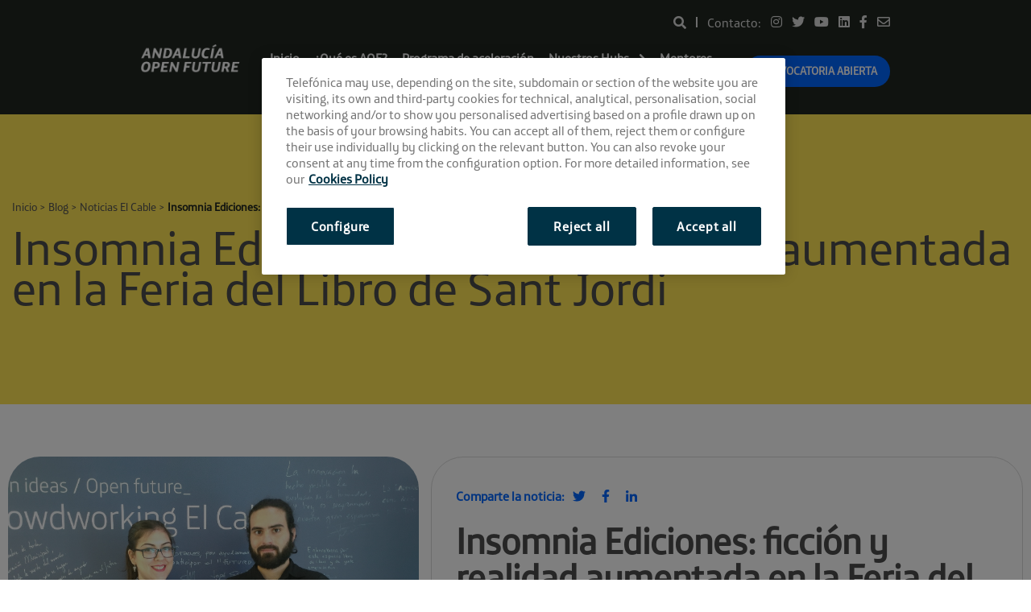

--- FILE ---
content_type: text/html; charset=UTF-8
request_url: https://andalucia.openfuture.org/blog/noticias-el-cable-almeria/insomnia-ediciones-diseno-editorial-realidad-aumentada-feria-libro-sant-jordi/
body_size: 14201
content:
<!DOCTYPE html><html lang="en-US"><head> <meta charset="UTF-8"> <meta name="viewport" content="width=device-width, initial-scale=1"> <meta name="google-site-verification" content="c5K9jaW3JRrpotso1cNMcHvX9ev8NexzSiMBxrYSmbc" /> <meta name="theme-color" content="#0e6c7e"> <link rel="profile" href="http://gmpg.org/xfn/11"> <link rel="alternate" hreflang="en-US" href="https://andalucia.openfuture.org/blog/noticias-el-cable-almeria/insomnia-ediciones-diseno-editorial-realidad-aumentada-feria-libro-sant-jordi/" /> <script>(function(d, s, id){var js, fjs = d.getElementsByTagName(s)[0];if (d.getElementById(id)) {return;}js = d.createElement(s); js.id = id;js.src = "//connect.facebook.net/en_US/sdk.js#xfbml=1&version=v2.6";
fjs.parentNode.insertBefore(js, fjs);}(document, 'script', 'facebook-jssdk'));</script><meta name='robots' content='index, follow, max-image-preview:large, max-snippet:-1, max-video-preview:-1' /><title>Insomnia Ediciones: diseño editorial y realidad aumentada | Andalucía Open Future</title><meta name="description" content="Insomnia Ediciones apuesta por la unión del diseño editorial y realidad aumentada como elemento diferenciador de su actividad." /><link rel="canonical" href="https://andalucia.openfuture.org/blog/noticias-el-cable-almeria/insomnia-ediciones-diseno-editorial-realidad-aumentada-feria-libro-sant-jordi/" /><meta property="og:locale" content="en_US" /><meta property="og:type" content="article" /><meta property="og:title" content="Insomnia Ediciones: diseño editorial y realidad aumentada en la Feria del Libro de Saint Jordi" /><meta property="og:description" content="Insomnia Ediciones apuesta por la unión del diseño editorial y realidad aumentada como elemento diferenciador de su actividad." /><meta property="og:url" content="https://andalucia.openfuture.org/blog/noticias-el-cable-almeria/insomnia-ediciones-diseno-editorial-realidad-aumentada-feria-libro-sant-jordi/" /><meta property="og:site_name" content="Andalucía Open Future" /><meta property="article:publisher" content="https://www.facebook.com/AndaluciaOpenFuture" /><meta property="article:published_time" content="2019-04-01T08:42:10+00:00" /><meta property="article:modified_time" content="2019-04-04T08:43:03+00:00" /><meta property="og:image" content="https://andalucia.openfuture.org/wp-content/uploads/2019/04/Insomnia-Ediciones-El-Cable.jpg" /><meta property="og:image:width" content="1567" /><meta property="og:image:height" content="1002" /><meta property="og:image:type" content="image/jpeg" /><meta name="author" content="AOF" /><meta name="twitter:card" content="summary_large_image" /><meta name="twitter:title" content="Insomnia Ediciones: diseño editorial y realidad aumentada en la Feria del Libro de Saint Jordi" /><meta name="twitter:description" content="Insomnia Ediciones apuesta por la unión del diseño editorial y realidad aumentada como elemento diferenciador de su actividad." /><meta name="twitter:image" content="https://andalucia.openfuture.org/wp-content/uploads/2019/04/Insomnia-Ediciones-El-Cable.jpg" /><meta name="twitter:creator" content="@openfuture_and" /><meta name="twitter:site" content="@openfuture_and" /><meta name="twitter:label1" content="Written by" /><meta name="twitter:data1" content="AOF" /><meta name="twitter:label2" content="Est. reading time" /><meta name="twitter:data2" content="7 minutes" /><script type="application/ld+json" class="yoast-schema-graph">{"@context":"https://schema.org","@graph":[{"@type":"Article","@id":"https://andalucia.openfuture.org/blog/noticias-el-cable-almeria/insomnia-ediciones-diseno-editorial-realidad-aumentada-feria-libro-sant-jordi/#article","isPartOf":{"@id":"https://andalucia.openfuture.org/blog/noticias-el-cable-almeria/insomnia-ediciones-diseno-editorial-realidad-aumentada-feria-libro-sant-jordi/"},"author":{"name":"AOF","@id":"https://andalucia.openfuture.org/#/schema/person/5891d32d2fca215c8e2b6884191672ac"},"headline":"Insomnia Ediciones: ficción y realidad aumentada en la Feria del Libro de Sant Jordi","datePublished":"2019-04-01T08:42:10+00:00","dateModified":"2019-04-04T08:43:03+00:00","mainEntityOfPage":{"@id":"https://andalucia.openfuture.org/blog/noticias-el-cable-almeria/insomnia-ediciones-diseno-editorial-realidad-aumentada-feria-libro-sant-jordi/"},"wordCount":1478,"publisher":{"@id":"https://andalucia.openfuture.org/#organization"},"image":{"@id":"https://andalucia.openfuture.org/blog/noticias-el-cable-almeria/insomnia-ediciones-diseno-editorial-realidad-aumentada-feria-libro-sant-jordi/#primaryimage"},"thumbnailUrl":"https://andalucia.openfuture.org/wp-content/uploads/2019/04/Insomnia-Ediciones-El-Cable.jpg","keywords":["Startups en Almería"],"articleSection":["Noticias El Cable"],"inLanguage":"en-US"},{"@type":"WebPage","@id":"https://andalucia.openfuture.org/blog/noticias-el-cable-almeria/insomnia-ediciones-diseno-editorial-realidad-aumentada-feria-libro-sant-jordi/","url":"https://andalucia.openfuture.org/blog/noticias-el-cable-almeria/insomnia-ediciones-diseno-editorial-realidad-aumentada-feria-libro-sant-jordi/","name":"Insomnia Ediciones: diseño editorial y realidad aumentada | Andalucía Open Future","isPartOf":{"@id":"https://andalucia.openfuture.org/#website"},"primaryImageOfPage":{"@id":"https://andalucia.openfuture.org/blog/noticias-el-cable-almeria/insomnia-ediciones-diseno-editorial-realidad-aumentada-feria-libro-sant-jordi/#primaryimage"},"image":{"@id":"https://andalucia.openfuture.org/blog/noticias-el-cable-almeria/insomnia-ediciones-diseno-editorial-realidad-aumentada-feria-libro-sant-jordi/#primaryimage"},"thumbnailUrl":"https://andalucia.openfuture.org/wp-content/uploads/2019/04/Insomnia-Ediciones-El-Cable.jpg","datePublished":"2019-04-01T08:42:10+00:00","dateModified":"2019-04-04T08:43:03+00:00","description":"Insomnia Ediciones apuesta por la unión del diseño editorial y realidad aumentada como elemento diferenciador de su actividad.","breadcrumb":{"@id":"https://andalucia.openfuture.org/blog/noticias-el-cable-almeria/insomnia-ediciones-diseno-editorial-realidad-aumentada-feria-libro-sant-jordi/#breadcrumb"},"inLanguage":"en-US","potentialAction":[{"@type":"ReadAction","target":["https://andalucia.openfuture.org/blog/noticias-el-cable-almeria/insomnia-ediciones-diseno-editorial-realidad-aumentada-feria-libro-sant-jordi/"]}]},{"@type":"ImageObject","inLanguage":"en-US","@id":"https://andalucia.openfuture.org/blog/noticias-el-cable-almeria/insomnia-ediciones-diseno-editorial-realidad-aumentada-feria-libro-sant-jordi/#primaryimage","url":"https://andalucia.openfuture.org/wp-content/uploads/2019/04/Insomnia-Ediciones-El-Cable.jpg","contentUrl":"https://andalucia.openfuture.org/wp-content/uploads/2019/04/Insomnia-Ediciones-El-Cable.jpg","width":1567,"height":1002,"caption":"Insomnia Ediciones El Cable"},{"@type":"BreadcrumbList","@id":"https://andalucia.openfuture.org/blog/noticias-el-cable-almeria/insomnia-ediciones-diseno-editorial-realidad-aumentada-feria-libro-sant-jordi/#breadcrumb","itemListElement":[{"@type":"ListItem","position":1,"name":"Inicio","item":"https://andalucia.openfuture.org/"},{"@type":"ListItem","position":2,"name":"Blog","item":"https://andalucia.openfuture.org/blog/"},{"@type":"ListItem","position":3,"name":"Noticias El Cable","item":"https://andalucia.openfuture.org/emprender-andalucia/noticias-el-cable-almeria/"},{"@type":"ListItem","position":4,"name":"Insomnia Ediciones: ficción y realidad aumentada en la Feria del Libro de Sant Jordi"}]},{"@type":"WebSite","@id":"https://andalucia.openfuture.org/#website","url":"https://andalucia.openfuture.org/","name":"Andalucía Open Future","description":"","publisher":{"@id":"https://andalucia.openfuture.org/#organization"},"alternateName":"AOF","potentialAction":[{"@type":"SearchAction","target":{"@type":"EntryPoint","urlTemplate":"https://andalucia.openfuture.org/?s={search_term_string}"},"query-input":"required name=search_term_string"}],"inLanguage":"en-US"},{"@type":"Organization","@id":"https://andalucia.openfuture.org/#organization","name":"Andalucía Open Future","url":"https://andalucia.openfuture.org/","logo":{"@type":"ImageObject","inLanguage":"en-US","@id":"https://andalucia.openfuture.org/#/schema/logo/image/","url":"https://andalucia.openfuture.org/wp-content/uploads/2023/09/favicon-aof-1.png","contentUrl":"https://andalucia.openfuture.org/wp-content/uploads/2023/09/favicon-aof-1.png","width":512,"height":512,"caption":"Andalucía Open Future"},"image":{"@id":"https://andalucia.openfuture.org/#/schema/logo/image/"},"sameAs":["https://www.facebook.com/AndaluciaOpenFuture","https://x.com/openfuture_and","https://www.linkedin.com/grps/Andalucía-Open-Future-8130463-8130463","https://www.youtube.com/channel/UCiROK1cW1psIH4_MS_9wXzg"]},{"@type":"Person","@id":"https://andalucia.openfuture.org/#/schema/person/5891d32d2fca215c8e2b6884191672ac","name":"AOF","image":{"@type":"ImageObject","inLanguage":"en-US","@id":"https://andalucia.openfuture.org/#/schema/person/image/","url":"https://secure.gravatar.com/avatar/e45b032d66d2daa63b4a5cdfa13f81a7?s=96&d=mm&r=g","contentUrl":"https://secure.gravatar.com/avatar/e45b032d66d2daa63b4a5cdfa13f81a7?s=96&d=mm&r=g","caption":"AOF"}}]}</script><link rel='dns-prefetch' href='//andalucia.openfuture.org' /><link rel='dns-prefetch' href='//maxcdn.bootstrapcdn.com' /><link rel="alternate" type="application/rss+xml" title="Andalucía Open Future &raquo; Feed" href="https://andalucia.openfuture.org/feed/" /><link rel="alternate" type="application/rss+xml" title="Andalucía Open Future &raquo; Comments Feed" href="https://andalucia.openfuture.org/comments/feed/" /><link rel="alternate" type="text/calendar" title="Andalucía Open Future &raquo; iCal Feed" href="https://andalucia.openfuture.org/eventos/?ical=1" /><link rel='stylesheet' id='wp-block-library-css' href='https://andalucia.openfuture.org/wp-includes/css/dist/block-library/style.css?ver=6.5.5' type='text/css' media='all' /><style id='classic-theme-styles-inline-css' type='text/css'>.wp-block-button__link{color:#ffffff;background-color:#32373c;border-radius:9999px;box-shadow:none;text-decoration:none;padding:calc(0.667em + 2px) calc(1.333em + 2px);font-size:1.125em}.wp-block-file__button{background:#32373c;color:#ffffff;text-decoration:none}</style><style id='global-styles-inline-css' type='text/css'>body{--wp--preset--color--black:#000000;--wp--preset--color--cyan-bluish-gray:#abb8c3;--wp--preset--color--white:#ffffff;--wp--preset--color--pale-pink:#f78da7;--wp--preset--color--vivid-red:#cf2e2e;--wp--preset--color--luminous-vivid-orange:#ff6900;--wp--preset--color--luminous-vivid-amber:#fcb900;--wp--preset--color--light-green-cyan:#7bdcb5;--wp--preset--color--vivid-green-cyan:#00d084;--wp--preset--color--pale-cyan-blue:#8ed1fc;--wp--preset--color--vivid-cyan-blue:#0693e3;--wp--preset--color--vivid-purple:#9b51e0;--wp--preset--gradient--vivid-cyan-blue-to-vivid-purple:linear-gradient(135deg,rgba(6,147,227,1) 0%,rgb(155,81,224) 100%);--wp--preset--gradient--light-green-cyan-to-vivid-green-cyan:linear-gradient(135deg,rgb(122,220,180) 0%,rgb(0,208,130) 100%);--wp--preset--gradient--luminous-vivid-amber-to-luminous-vivid-orange:linear-gradient(135deg,rgba(252,185,0,1) 0%,rgba(255,105,0,1) 100%);--wp--preset--gradient--luminous-vivid-orange-to-vivid-red:linear-gradient(135deg,rgba(255,105,0,1) 0%,rgb(207,46,46) 100%);--wp--preset--gradient--very-light-gray-to-cyan-bluish-gray:linear-gradient(135deg,rgb(238,238,238) 0%,rgb(169,184,195) 100%);--wp--preset--gradient--cool-to-warm-spectrum:linear-gradient(135deg,rgb(74,234,220) 0%,rgb(151,120,209) 20%,rgb(207,42,186) 40%,rgb(238,44,130) 60%,rgb(251,105,98) 80%,rgb(254,248,76) 100%);--wp--preset--gradient--blush-light-purple:linear-gradient(135deg,rgb(255,206,236) 0%,rgb(152,150,240) 100%);--wp--preset--gradient--blush-bordeaux:linear-gradient(135deg,rgb(254,205,165) 0%,rgb(254,45,45) 50%,rgb(107,0,62) 100%);--wp--preset--gradient--luminous-dusk:linear-gradient(135deg,rgb(255,203,112) 0%,rgb(199,81,192) 50%,rgb(65,88,208) 100%);--wp--preset--gradient--pale-ocean:linear-gradient(135deg,rgb(255,245,203) 0%,rgb(182,227,212) 50%,rgb(51,167,181) 100%);--wp--preset--gradient--electric-grass:linear-gradient(135deg,rgb(202,248,128) 0%,rgb(113,206,126) 100%);--wp--preset--gradient--midnight:linear-gradient(135deg,rgb(2,3,129) 0%,rgb(40,116,252) 100%);--wp--preset--font-size--small:13px;--wp--preset--font-size--medium:20px;--wp--preset--font-size--large:36px;--wp--preset--font-size--x-large:42px;--wp--preset--spacing--20:0.44rem;--wp--preset--spacing--30:0.67rem;--wp--preset--spacing--40:1rem;--wp--preset--spacing--50:1.5rem;--wp--preset--spacing--60:2.25rem;--wp--preset--spacing--70:3.38rem;--wp--preset--spacing--80:5.06rem;--wp--preset--shadow--natural:6px 6px 9px rgba(0,0,0,0.2);--wp--preset--shadow--deep:12px 12px 50px rgba(0,0,0,0.4);--wp--preset--shadow--sharp:6px 6px 0px rgba(0,0,0,0.2);--wp--preset--shadow--outlined:6px 6px 0px -3px rgba(255,255,255,1),6px 6px rgba(0,0,0,1);--wp--preset--shadow--crisp:6px 6px 0px rgba(0,0,0,1)}:where(.is-layout-flex){gap:0.5em}:where(.is-layout-grid){gap:0.5em}body .is-layout-flex{display:flex}body .is-layout-flex{flex-wrap:wrap;align-items:center}body .is-layout-flex > *{margin:0}body .is-layout-grid{display:grid}body .is-layout-grid > *{margin:0}:where(.wp-block-columns.is-layout-flex){gap:2em}:where(.wp-block-columns.is-layout-grid){gap:2em}:where(.wp-block-post-template.is-layout-flex){gap:1.25em}:where(.wp-block-post-template.is-layout-grid){gap:1.25em}.has-black-color{color:var(--wp--preset--color--black) !important}.has-cyan-bluish-gray-color{color:var(--wp--preset--color--cyan-bluish-gray) !important}.has-white-color{color:var(--wp--preset--color--white) !important}.has-pale-pink-color{color:var(--wp--preset--color--pale-pink) !important}.has-vivid-red-color{color:var(--wp--preset--color--vivid-red) !important}.has-luminous-vivid-orange-color{color:var(--wp--preset--color--luminous-vivid-orange) !important}.has-luminous-vivid-amber-color{color:var(--wp--preset--color--luminous-vivid-amber) !important}.has-light-green-cyan-color{color:var(--wp--preset--color--light-green-cyan) !important}.has-vivid-green-cyan-color{color:var(--wp--preset--color--vivid-green-cyan) !important}.has-pale-cyan-blue-color{color:var(--wp--preset--color--pale-cyan-blue) !important}.has-vivid-cyan-blue-color{color:var(--wp--preset--color--vivid-cyan-blue) !important}.has-vivid-purple-color{color:var(--wp--preset--color--vivid-purple) !important}.has-black-background-color{background-color:var(--wp--preset--color--black) !important}.has-cyan-bluish-gray-background-color{background-color:var(--wp--preset--color--cyan-bluish-gray) !important}.has-white-background-color{background-color:var(--wp--preset--color--white) !important}.has-pale-pink-background-color{background-color:var(--wp--preset--color--pale-pink) !important}.has-vivid-red-background-color{background-color:var(--wp--preset--color--vivid-red) !important}.has-luminous-vivid-orange-background-color{background-color:var(--wp--preset--color--luminous-vivid-orange) !important}.has-luminous-vivid-amber-background-color{background-color:var(--wp--preset--color--luminous-vivid-amber) !important}.has-light-green-cyan-background-color{background-color:var(--wp--preset--color--light-green-cyan) !important}.has-vivid-green-cyan-background-color{background-color:var(--wp--preset--color--vivid-green-cyan) !important}.has-pale-cyan-blue-background-color{background-color:var(--wp--preset--color--pale-cyan-blue) !important}.has-vivid-cyan-blue-background-color{background-color:var(--wp--preset--color--vivid-cyan-blue) !important}.has-vivid-purple-background-color{background-color:var(--wp--preset--color--vivid-purple) !important}.has-black-border-color{border-color:var(--wp--preset--color--black) !important}.has-cyan-bluish-gray-border-color{border-color:var(--wp--preset--color--cyan-bluish-gray) !important}.has-white-border-color{border-color:var(--wp--preset--color--white) !important}.has-pale-pink-border-color{border-color:var(--wp--preset--color--pale-pink) !important}.has-vivid-red-border-color{border-color:var(--wp--preset--color--vivid-red) !important}.has-luminous-vivid-orange-border-color{border-color:var(--wp--preset--color--luminous-vivid-orange) !important}.has-luminous-vivid-amber-border-color{border-color:var(--wp--preset--color--luminous-vivid-amber) !important}.has-light-green-cyan-border-color{border-color:var(--wp--preset--color--light-green-cyan) !important}.has-vivid-green-cyan-border-color{border-color:var(--wp--preset--color--vivid-green-cyan) !important}.has-pale-cyan-blue-border-color{border-color:var(--wp--preset--color--pale-cyan-blue) !important}.has-vivid-cyan-blue-border-color{border-color:var(--wp--preset--color--vivid-cyan-blue) !important}.has-vivid-purple-border-color{border-color:var(--wp--preset--color--vivid-purple) !important}.has-vivid-cyan-blue-to-vivid-purple-gradient-background{background:var(--wp--preset--gradient--vivid-cyan-blue-to-vivid-purple) !important}.has-light-green-cyan-to-vivid-green-cyan-gradient-background{background:var(--wp--preset--gradient--light-green-cyan-to-vivid-green-cyan) !important}.has-luminous-vivid-amber-to-luminous-vivid-orange-gradient-background{background:var(--wp--preset--gradient--luminous-vivid-amber-to-luminous-vivid-orange) !important}.has-luminous-vivid-orange-to-vivid-red-gradient-background{background:var(--wp--preset--gradient--luminous-vivid-orange-to-vivid-red) !important}.has-very-light-gray-to-cyan-bluish-gray-gradient-background{background:var(--wp--preset--gradient--very-light-gray-to-cyan-bluish-gray) !important}.has-cool-to-warm-spectrum-gradient-background{background:var(--wp--preset--gradient--cool-to-warm-spectrum) !important}.has-blush-light-purple-gradient-background{background:var(--wp--preset--gradient--blush-light-purple) !important}.has-blush-bordeaux-gradient-background{background:var(--wp--preset--gradient--blush-bordeaux) !important}.has-luminous-dusk-gradient-background{background:var(--wp--preset--gradient--luminous-dusk) !important}.has-pale-ocean-gradient-background{background:var(--wp--preset--gradient--pale-ocean) !important}.has-electric-grass-gradient-background{background:var(--wp--preset--gradient--electric-grass) !important}.has-midnight-gradient-background{background:var(--wp--preset--gradient--midnight) !important}.has-small-font-size{font-size:var(--wp--preset--font-size--small) !important}.has-medium-font-size{font-size:var(--wp--preset--font-size--medium) !important}.has-large-font-size{font-size:var(--wp--preset--font-size--large) !important}.has-x-large-font-size{font-size:var(--wp--preset--font-size--x-large) !important}.wp-block-navigation a:where(:not(.wp-element-button)){color:inherit}:where(.wp-block-post-template.is-layout-flex){gap:1.25em}:where(.wp-block-post-template.is-layout-grid){gap:1.25em}:where(.wp-block-columns.is-layout-flex){gap:2em}:where(.wp-block-columns.is-layout-grid){gap:2em}.wp-block-pullquote{font-size:1.5em;line-height:1.6}</style><link rel='stylesheet' id='contact-form-7-css' href='https://andalucia.openfuture.org/wp-content/plugins/contact-form-7/includes/css/styles.css?ver=5.9.6' type='text/css' media='all' /><link rel='stylesheet' id='easy_load_more-frontend-css' href='https://andalucia.openfuture.org/wp-content/plugins/easy-load-more/assets/css/frontend.css?ver=1.0.0' type='text/css' media='all' /><style id='easy_load_more-frontend-inline-css' type='text/css'>.elm-button{background:#21759B;color:#FFFFFF}.elm-button:hover,.elm-button:active,.elm-button:focus{background:#4d91af}.elm-loading-icon{fill:#FFFFFF;stroke:#FFFFFF}</style><link rel='stylesheet' id='simple-share-buttons-adder-font-awesome-css' href='//maxcdn.bootstrapcdn.com/font-awesome/4.3.0/css/font-awesome.min.css?ver=6.5.5' type='text/css' media='all' /><link rel='stylesheet' id='aof-styles-css' href='https://andalucia.openfuture.org/wp-content/themes/aof/style.css?ver=1.0.4' type='text/css' media='all' /><link rel='stylesheet' id='foundation-css' href='https://andalucia.openfuture.org/wp-content/themes/aof/css/foundation.css?ver=1.0.4' type='text/css' media='all' /><link rel='stylesheet' id='tingle-modal-css' href='https://andalucia.openfuture.org/wp-content/themes/aof/css/tingle.css?ver=1.0.4' type='text/css' media='all' /><link rel='stylesheet' id='ionicicons-css' href='https://andalucia.openfuture.org/wp-content/themes/aof/css/ionicons.min.css?ver=1.0.4' type='text/css' media='all' /><script type="text/javascript" src="https://andalucia.openfuture.org/wp-includes/js/jquery/jquery.js?ver=3.7.1" id="jquery-core-js"></script><script type="text/javascript" src="https://andalucia.openfuture.org/wp-includes/js/jquery/jquery-migrate.js?ver=3.4.1" id="jquery-migrate-js"></script><script type="text/javascript" id="forms-js-extra">
var object_name = {"templateUrl":"https:\/\/andalucia.openfuture.org\/wp-content\/themes\/aof"};
</script><script type="text/javascript" src="https://andalucia.openfuture.org/wp-content/themes/aof/js/form-event.js?ver=6.5.5" id="forms-js"></script><link rel="https://api.w.org/" href="https://andalucia.openfuture.org/wp-json/" /><link rel="alternate" type="application/json" href="https://andalucia.openfuture.org/wp-json/wp/v2/posts/8161" /><link rel="EditURI" type="application/rsd+xml" title="RSD" href="https://andalucia.openfuture.org/xmlrpc.php?rsd" /><link rel='shortlink' href='https://andalucia.openfuture.org/?p=8161' /><link rel="alternate" type="application/json+oembed" href="https://andalucia.openfuture.org/wp-json/oembed/1.0/embed?url=https%3A%2F%2Fandalucia.openfuture.org%2Fblog%2Fnoticias-el-cable-almeria%2Finsomnia-ediciones-diseno-editorial-realidad-aumentada-feria-libro-sant-jordi%2F" /><link rel="alternate" type="text/xml+oembed" href="https://andalucia.openfuture.org/wp-json/oembed/1.0/embed?url=https%3A%2F%2Fandalucia.openfuture.org%2Fblog%2Fnoticias-el-cable-almeria%2Finsomnia-ediciones-diseno-editorial-realidad-aumentada-feria-libro-sant-jordi%2F&#038;format=xml" /><meta name="tec-api-version" content="v1"><meta name="tec-api-origin" content="https://andalucia.openfuture.org"><link rel="alternate" href="https://andalucia.openfuture.org/wp-json/tribe/events/v1/" /><meta name="redi-version" content="1.2.2" /><link rel="icon" href="https://andalucia.openfuture.org/wp-content/uploads/2023/09/cropped-favicon-aof-1-1-32x32.png" sizes="32x32" /><link rel="icon" href="https://andalucia.openfuture.org/wp-content/uploads/2023/09/cropped-favicon-aof-1-1-192x192.png" sizes="192x192" /><link rel="apple-touch-icon" href="https://andalucia.openfuture.org/wp-content/uploads/2023/09/cropped-favicon-aof-1-1-180x180.png" /><meta name="msapplication-TileImage" content="https://andalucia.openfuture.org/wp-content/uploads/2023/09/cropped-favicon-aof-1-1-270x270.png" /><style type="text/css" id="wp-custom-css">section#crowdworking-startup{display:none}section#crowdworking-testimonials{display:none}section#crowdworking-mentors{display:none}section#crowdworking-event{display:none}.programa-nav{display:none}.banner-home--info .button{background-color:#E4F94A;margin-right:30px;padding:15px 55px}.banner-home--info,.buttons-hight a{color:#0B3F52;font-size:.9rem;margin-bottom:5px}section.events-data{display:none}section#custom_html-2{display:none}footer.news-date{display:none}section.lasted-post{margin-top:40px}.sng-phasex{display:none !important}section#section-4{}section.row.expanded.sng-join{display:none}div#mc_embed_signup{display:none}.small-12.medium-12.large-6.columns .box-white{display:none}.bg-green.half.green-shadow{margin-bottom:50px}div#mc_embed_signup{display:block !important}</style> <!--[if lte IE 8]><link id="foundation-css" href="//andalucia.openfuture.org/wp-content/themes/aof/css/safari.css" rel="stylesheet" type="text/css" media="all"><div class="browse-happy"><h3>Está usando un navegador <strong>desactualizado y peligroso</strong>. Por favor <a href="http://browsehappy.com/">actualize su navegador</a> para mejorar su experiencia.</h3></div><![endif]--> <!--[if lte IE 9]><link id="foundation-css" href="//andalucia.openfuture.org/wp-content/themes/aof/css/safari.css" rel="stylesheet" type="text/css" media="all"><![endif]-->  <script>(function(w,d,s,l,i){w[l]=w[l]||[];w[l].push({'gtm.start': new Date().getTime(),event:'gtm.js'});var f=d.getElementsByTagName(s)[0], j=d.createElement(s),dl=l!='dataLayer'?'&l='+l:'';j.async=true;j.src= 'https://www.googletagmanager.com/gtm.js?id='+i+dl;f.parentNode.insertBefore(j,f); })(window,document,'script','dataLayer','GTM-KM8NBWD');</script> </head><body class="post-template-default single single-post postid-8161 single-format-standard wp-custom-logo tribe-no-js group-blog">  <noscript><iframe src="https://www.googletagmanager.com/ns.html?id=GTM-KM8NBWD" height="0" width="0" style="display:none;visibility:hidden"></iframe></noscript>   <div id="js-off-canvas-menu" class="off-canvas-menu" style="display:none;"> <div class="row"> <div class="logo--menu large-6 columns"> <a href="https://andalucia.openfuture.org/" rel="home"> <img src="https://andalucia.openfuture.org/wp-content/themes/aof/img/header-logo02.png" alt="Andalucía Open Future"> </a> </div> <div class="large-6 columns text-right">  <a id="js-exit-off-canvas" class="exit-off-canvas"><img src="https://andalucia.openfuture.org/wp-content/themes/aof/img/header-close-menu-icon.png" alt="Cerrar"></a> </div> </div> <div class="row menu-expand mobile-menu-container"> <aside class="small-12 medium-6 columns">  <nav class="off-canvas-menu-list main-mobile-menu"> <ul class="no-bullet"> <li id="menu-item-107" class="menu-item menu-item-type-post_type menu-item-object-page menu-item-home menu-item-107"><a href="https://andalucia.openfuture.org/">Inicio</a></li><li id="menu-item-891" class="menu-item menu-item-type-post_type menu-item-object-page menu-item-891"><a href="https://andalucia.openfuture.org/que-es-andalucia-open-future/">¿Qué es AOF?</a></li><li id="menu-item-12950" class="menu-item menu-item-type-custom menu-item-object-custom menu-item-12950"><a href="/programa/">Programa de aceleración</a></li><li id="menu-item-12939" class="menu-item menu-item-type-custom menu-item-object-custom menu-item-has-children menu-item-12939"><a>Nuestros Hubs</a><ul class="sub-menu"><li id="menu-item-132" class="menu-item menu-item-type-post_type menu-item-object-page menu-item-132"><a href="https://andalucia.openfuture.org/reto/el-cubo/">El Cubo</a></li><li id="menu-item-245" class="menu-item menu-item-type-post_type menu-item-object-page menu-item-245"><a href="https://andalucia.openfuture.org/reto/la-farola/">La Farola</a></li><li id="menu-item-244" class="menu-item menu-item-type-post_type menu-item-object-page menu-item-244"><a href="https://andalucia.openfuture.org/reto/el-cable/">El Cable</a></li><li id="menu-item-5103" class="menu-item menu-item-type-post_type menu-item-object-page menu-item-5103"><a href="https://andalucia.openfuture.org/reto/el-patio/">El Patio</a></li></ul></li><li id="menu-item-15036" class="menu-item menu-item-type-custom menu-item-object-custom menu-item-15036"><a href="/mentores">Mentores</a></li><li id="menu-item-15037" class="menu-item menu-item-type-custom menu-item-object-custom menu-item-15037"><a href="/startups/">Startups</a></li><li id="menu-item-18603" class="menu-item menu-item-type-post_type menu-item-object-page current_page_parent menu-item-18603"><a href="https://andalucia.openfuture.org/blog/">Blog</a></li> </ul> <a href="https://www.openfuture.org/es/page/andalucia-open-future-2025-es" class="custom-cta open-cta hide-on-mobile">Convocatoria abierta</a> </nav> </aside> <aside class="small-12 medium-6 columns"> <div class="row"> <div class="small-12 columns mobile-menu-search"> <div class="search-icon"> <a id="js-search-toggle"> <i class="fas fa-search"></i> </a> </div> <div class="menu-separator"></div> <h3>Contacto</h3> </div> <div class="small-12 columns mobile-menu-socials"> <nav class="contact"> <ul class="no-bullet"> <li><a href="https://www.instagram.com/andalucia_openfuture/" title="instagram"><i class="fab fa-instagram" aria-hidden="true"></i></a></li> <li><a href="https://twitter.com/openfuture_and" title="twitter"><i class="fab fa-twitter" aria-hidden="true"></i></a></li> <li><a href="https://www.youtube.com/AndaluciaOpenFuture" title="youtube"><i class="fab fa-youtube" aria-hidden="true"></i></a></li> <li><a href="https://www.linkedin.com/grps/Andaluc%C3%ADa-Open-Future-8130463-8130463?" title="linkedin"><i class="fab fa-linkedin"></i></a></li> <li><a href="https://www.facebook.com/AndaluciaOpenFuture" title="facebook"><i class="fab fa-facebook-f"></i></a></li> <li><a href="mailto:andalucia@openfuture.org" title="email"><i class="far fa-envelope"></i></a></li> </ul> </nav> </div> </div> </aside> </div> </div>   <div id="js-off-canvas-search" class="off-canvas-menu" style="display:none;"> <div class="row"> <div class="logo--menu large-6 columns"> <a href="https://andalucia.openfuture.org/" rel="home"> <img src="https://andalucia.openfuture.org/wp-content/themes/aof/img/header-logo02.png" alt="Andalucía Open Future"> </a> </div> <div class="large-6 columns text-right">  <a id="js-exit-search" class="exit-off-canvas"><img src="https://andalucia.openfuture.org/wp-content/themes/aof/img/header-close-menu-icon.png" alt="Cerrar"></a> </div> </div> <div class="row menu-expand"> <aside class="small-12 medium-6 columns">  <form role="search" method="get" class="off-canvas-search-form row" action="https://andalucia.openfuture.org"> <label class="small-10 columns"> <span class="screen-reader-text">Buscar:</span> <input type="search" class="search-field" placeholder="Buscar …" value="" name="s"> </label> <button type="submit" class="search-submit small-2 columns"> <img src="https://andalucia.openfuture.org/wp-content/themes/aof/img/header-search-icon-02.png" alt="Buscar"> </button>  </form>  </aside> </div> </div>  <div id="page" class="site"> <a class="skip-link show-for-sr" href="#content">Skip to content</a> <header id="js-masthead" class="site-header" role="banner"> <div class="top-bar row align-justify"> <div class="logo large-2 columns">  <p class="site-title show-for-sr">Andalucía Open Future</p> <p class="site-description show-for-sr"></p> <a href="https://andalucia.openfuture.org/" rel="home">  <img class="logo-white" src="https://andalucia.openfuture.org/wp-content/themes/aof/img/header-logo02.png" alt="Andalucía Open Future"> <img class="logo-green" src="https://andalucia.openfuture.org/wp-content/themes/aof/img/header-logo02.png" alt="Andalucía Open Future"> </a> </div> <div class="menu large-10 columns align-right mobile-menu"> <nav class="tab-bar"> <section class="left-small"> <a id="js-off-canvas-toggle" class="left-off-canvas-toggle menu-icon"><span></span></a>  </section> </nav> </div> <div class="menu large-10 columns align-right desktop-menu"> <div class="pre-menu"> <div class="search-icon"> <a id="js-search-toggle"> <i class="fas fa-search"></i> </a> </div> <div class="menu-separator"></div> <p class="mb-0">Contacto:</p> <ul class="no-bullet mb-0 socials"> <li><a href="https://www.instagram.com/andalucia_openfuture/" title="instagram"><i class="fab fa-instagram" aria-hidden="true"></i></a></li> <li><a href="https://twitter.com/openfuture_and" title="twitter"><i class="fab fa-twitter" aria-hidden="true"></i></a></li> <li><a href="https://www.youtube.com/AndaluciaOpenFuture" title="youtube"><i class="fab fa-youtube" aria-hidden="true"></i></a></li> <li><a href="https://www.linkedin.com/grps/Andaluc%C3%ADa-Open-Future-8130463-8130463?" title="linkedin"><i class="fab fa-linkedin"></i></a></li> <li><a href="https://www.facebook.com/AndaluciaOpenFuture" title="facebook"><i class="fab fa-facebook-f"></i></a></li> <li><a href="mailto:andalucia@openfuture.org" title="email"><i class="far fa-envelope"></i></a></li> </ul> </div> <div class="menu-links"> <ul class="no-bullet menu-list"> <li class="menu-item menu-item-type-post_type menu-item-object-page menu-item-home menu-item-107"><a href="https://andalucia.openfuture.org/">Inicio</a></li><li class="menu-item menu-item-type-post_type menu-item-object-page menu-item-891"><a href="https://andalucia.openfuture.org/que-es-andalucia-open-future/">¿Qué es AOF?</a></li><li class="menu-item menu-item-type-custom menu-item-object-custom menu-item-12950"><a href="/programa/">Programa de aceleración</a></li><li class="menu-item menu-item-type-custom menu-item-object-custom menu-item-has-children menu-item-12939"><a>Nuestros Hubs</a><ul class="sub-menu"><li class="menu-item menu-item-type-post_type menu-item-object-page menu-item-132"><a href="https://andalucia.openfuture.org/reto/el-cubo/">El Cubo</a></li><li class="menu-item menu-item-type-post_type menu-item-object-page menu-item-245"><a href="https://andalucia.openfuture.org/reto/la-farola/">La Farola</a></li><li class="menu-item menu-item-type-post_type menu-item-object-page menu-item-244"><a href="https://andalucia.openfuture.org/reto/el-cable/">El Cable</a></li><li class="menu-item menu-item-type-post_type menu-item-object-page menu-item-5103"><a href="https://andalucia.openfuture.org/reto/el-patio/">El Patio</a></li></ul></li><li class="menu-item menu-item-type-custom menu-item-object-custom menu-item-15036"><a href="/mentores">Mentores</a></li><li class="menu-item menu-item-type-custom menu-item-object-custom menu-item-15037"><a href="/startups/">Startups</a></li><li class="menu-item menu-item-type-post_type menu-item-object-page current_page_parent menu-item-18603"><a href="https://andalucia.openfuture.org/blog/">Blog</a></li> </ul> <a href="https://www.openfuture.org/es/page/andalucia-open-future-2025-es" class="custom-cta open-cta hide-on-mobile">Convocatoria abierta</a> </div> </div> </div> </header> <div class="custom-cta-mobile align-justify show-on-mobile"> <div> <a href="https://www.openfuture.org/es/page/andalucia-open-future-2025-es" class="custom-cta open-cta">Convocatoria abierta</a> </div> </div> <div id="content" class="site-content tingle-content-wrapper"><section class="hero-no-img blog-hero"> <div class="row"> <div class="small-12 medium-12 large-12 columns"> <p id="breadcrumbs"><span><span><a href="https://andalucia.openfuture.org/">Inicio</a></span> &gt; <span><a href="https://andalucia.openfuture.org/blog/">Blog</a></span> &gt; <span><a href="https://andalucia.openfuture.org/emprender-andalucia/noticias-el-cable-almeria/">Noticias El Cable</a></span> &gt; <span class="breadcrumb_last" aria-current="page"><strong>Insomnia Ediciones: ficción y realidad aumentada en la Feria del Libro de Sant Jordi</strong></span></span></p> <h1 class="mb-15">Insomnia Ediciones: ficción y realidad aumentada en la Feria del Libro de Sant Jordi</h1> </div> </div></section><div class="row gray pl10"> <aside id="secondary" class="small-12 medium-5 columns sidebar" role="complementary">  <div class="header-content"> <div class="entry-header-container"> <div class="small-12 columns entrada-img" style=" background-image: url('https://andalucia.openfuture.org/wp-content/uploads/2019/04/Insomnia-Ediciones-El-Cable.jpg'); "> </div> <span class="metadata"></span> <div class="entry-meta">  <aside class="entry-data">  <p class="color-primary font-weight-700">Categoría:</p> <a class="custom-button-secondary custom-button-secondary-02" href="https://andalucia.openfuture.org/emprender-andalucia/noticias-el-cable-almeria/" title="Ver todas las entradas en la categoría Noticias El Cable">Noticias El Cable</a> <p class="color-primary font-weight-700 mt-30">Etiquetas:</p> <a class="custom-button-secondary custom-button-secondary-02" href="https://andalucia.openfuture.org/etiqueta/startups-almeria/" title="Ver todas las entradas con la etiqueta Startups en Almería">Startups en Almería</a> </aside> </div></div> </div> <div class="widget-area"> <section id="foo_widget-4" class="widget widget_foo_widget"> <h4 class="widget-title color-primary" style="margin-bottom: 30px;">Otras noticias</h4> <div class="relatedposts"> <article class="post-card post-card-has-img"> <div class="post-img"><img src="https://andalucia.openfuture.org/wp-content/uploads/2024/11/El-Cable.jpg"></div><div class="post-info"><span>17/11/2025</span><h3 class="entry-title color-primary">Conocemos a las nuevas startups que se unen a El Cable</h3><p>Por fin podemos dar la bienvenida a las startups seleccionadas que se incorporarán a El Cable para acelerar sus proyectos. Tras haber cerrado el plazo para unirse a Andalucía Open [&hellip;]</p><a rel="external" class="button-more-information" href="https://andalucia.openfuture.org/blog/convocatoria-2025/seleccionadas-el-cable//" rel="bookmark">Seguir leyendo</a></div></article> <article class="post-card post-card-has-img"> <div class="post-img"><img src="https://andalucia.openfuture.org/wp-content/uploads/2025/04/comite-el-cable.jpg"></div><div class="post-info"><span>06/11/2025</span><h3 class="entry-title color-primary">12 startups son preseleccionadas para unirse a El Cable</h3><p>Tras haber cerrado el plazo para unirse a Andalucía Open Future este año a través de nuestra convocatoria permanente y recibir un total de 103 solicitudes, ya conocemos a las [&hellip;]</p><a rel="external" class="button-more-information" href="https://andalucia.openfuture.org/blog/convocatoria-2025/12-startups-son-preseleccionadas-para-unirse-a-el-cable//" rel="bookmark">Seguir leyendo</a></div></article> </div> </section> </div> </aside>  <div class="small-12 columns entrada-img hide-on-desktop" style=" background-image: url('https://andalucia.openfuture.org/wp-content/uploads/2019/04/Insomnia-Ediciones-El-Cable.jpg'); "> </div> <section id="primary" class="small-12 medium-7 columns content-area">  <div class="mb-15">  <div class="ssba-classic-2 ssba ssbp-wrap left ssbp--theme-1"><div style="text-align:left"><span class="ssba-share-text">Comparte la noticia:</span><a data-site="" class="ssba_twitter_share" href="http://twitter.com/share?url=https:///blog/noticias-el-cable-almeria/insomnia-ediciones-diseno-editorial-realidad-aumentada-feria-libro-sant-jordi/&amp;text=Insomnia%20Ediciones%3A%20ficci%C3%B3n%20y%20realidad%20aumentada%20en%20la%20Feria%20del%20Libro%20de%20Sant%20Jordi%20" target=&quot;_blank&quot; ><img src="https://andalucia.openfuture.org/wp-content/uploads/2023/07/twitter.png" style="width: 16px;" title="Twitter" class="ssba ssba-img" alt="Tweet about this on Twitter" /><div title="Twitter" class="ssbp-text">Twitter</div></a><a data-site="" class="ssba_facebook_share" href="http://www.facebook.com/sharer.php?u=https:///blog/noticias-el-cable-almeria/insomnia-ediciones-diseno-editorial-realidad-aumentada-feria-libro-sant-jordi/" target="_blank" ><img src="https://andalucia.openfuture.org/wp-content/uploads/2023/07/facebook.png" title="Facebook" style="width: 16px;" class="ssba ssba-img" alt="Share on Facebook" /><div title="Facebook" class="ssbp-text">Facebook</div></a><a data-site="linkedin" class="ssba_linkedin_share ssba_share_link" href="http://www.linkedin.com/shareArticle?mini=true&amp;url=https:///blog/noticias-el-cable-almeria/insomnia-ediciones-diseno-editorial-realidad-aumentada-feria-libro-sant-jordi/" target=&quot;_blank&quot; ><img src="https://andalucia.openfuture.org/wp-content/uploads/2023/07/linkedin.png" alt="Share on LinkedIn" style="width: 16px;" title="LinkedIn" class="ssba ssba-img" /><div title="Linkedin" class="ssbp-text">Linkedin</div></a></div></div> </div> <div class="small-12 columns"> <main id="main" class="site-main" role="main"> <div class="row entry"> <article id="post-8161"><div class="entry-details"><header class="entry-header"><h2 class="entry-title">Insomnia Ediciones: ficción y realidad aumentada en la Feria del Libro de Sant Jordi</h2></header><div class="entry-content"><p><span style="font-weight: 400;">Las nuevas tecnologías son una fuente inagotable de inspiración y nuevas perspectivas para profesionales y campos de lo más variados. Actividades que desde siempre se han asociado a los soportes físicos se encuentran en pleno proceso de un cambio que promete llevarlas a niveles completamente nuevos. El mundo editorial está cada vez más al corriente de esta continua transformación y es por eso que </span><a href="https://andalucia.openfuture.org/startups/insomnia-ediciones/"><span style="font-weight: 400;">Insomnia Ediciones</span></a><span style="font-weight: 400;">, una de las startups aceleradas por el programa Andalucía Open Future, ha apostado por unir diseño editorial y Realidad Aumentada (RA) como elemento diferenciador de su actividad profesional. Las posibilidades que ofrecen los nuevos entornos digitales a la literatura tradicional son potencialmente ilimitadas y abren un nuevo mundo a explorar para el mercado editorial. </span></p><p><span style="font-weight: 400;">¿Cuáles son esas posibilidades? ¿Es el fin del libro físico? May López, CEO de la editorial, nos responde a esas preguntas, narra cómo ha sido su experiencia con este proyecto tan especial y qué les ha aportado El Cable en su camino para establecerse como una de las nuevas editoriales tecnológicas emergentes.</span></p><p style="font-size: 1.3275rem;">Vais a la Feria del Libro de Sant Jordi. ¿Cuáles son vuestros objetivos con la presencia en esta feria?</p><p><span style="font-weight: 400;">Vamos a estar allí en colaboración con Grupo Amanecer Editorial, tenemos una caseta con ellos y vamos a llevar a todos nuestros autores a firmar. Con Amanecer empezamos a hablar a raíz de Vicent L. Ochoa y Helena Vicente, los autores de </span><a href="https://www.insomniaediciones.com/product/humoyescarcha/"><i><span style="font-weight: 400;">Humo y Escarcha</span></i></a><span style="font-weight: 400;">, que publicaron con Amanecer también otra obra, </span><i><span style="font-weight: 400;">La Casa de las puertas cerradas</span></i><span style="font-weight: 400;">. Allí se encargan de géneros diferentes a los nuestros, lo cual está genial porque es una forma de complementarnos. Además la competencia es super sana, sin piques ni malos rollos. Fueron ellos los que nos contactaron para invitarnos y estamos algo nerviosos porque es la primera vez que vamos a un evento tan grande.</span></p><p style="font-size: 1.3275rem;">¿Cuáles son las acciones planificadas?</p><p><span style="font-weight: 400;">Principalmente vamos para que la gente pueda conocer a los autores y autoras en persona. Queremos que vean quién está detrás de la historia que están leyendo porque eso siempre es positivo, se crea un vínculo con esos autores. Es otra forma de acercar a las distintas partes que forman la editorial, algo que nosotros queríamos hacer desde el principio. No queríamos convertirnos en el típico modelo en el que al autor se lo venera como a un dios sentado en su trono. No, se trata de conseguir una relación de una relación más cercana, que charlen, firmen, se hagan fotos&#8230; Ellos también son personas, les hace mucha ilusión ir al evento y que la gente lea sus historias, más aún cuando son nóveles. </span></p><p><span style="font-weight: 400;">No nos vamos a limitar solamente a la venta de libros, el evento también es una oportunidad para que los propios autores hagan piña y se conozcan entre ellos. Además, vamos a aprovechar para estrenar nuestra nueva aplicación de RA.</span></p><p style="font-size: 1.3275rem;">¿En qué consiste la aplicación?</p><p><span style="font-weight: 400;">En determinadas partes del libro hay una serie de marcas que se pueden leer con la aplicación y permiten a los lectores ver vídeos exclusivos de los autores, booktrailers y otros contenidos relacionados con la historia. Aspiramos a crear en algún momento un libro que sea mitad y mitad, una parte física y la otra sustentada en RA.</span></p><p style="font-size: 1.3275rem;">¿Se están produciendo cada vez más contenidos transmedia? ¿Funcionan? ¿El cambio de formato representa también un cambio en los contenidos?</p><p><span style="font-weight: 400;">No todo el mundo apuesta por este tipo de cambio, pero cada vez más editoriales lo están haciendo. La industria del libro es, por desgracia, muy cuadriculada y son pocas las empresas y autores que se deciden a innovar. En cierto modo se tiene miedo al cambio. Meter RA en el proceso de lectura es un salto bestial. Hay que tener en cuenta que el público se ha transformado, los lectores al que nos dirigimos prácticamente nacen con una tablet debajo del brazo. Lo que nosotros hacemos es expandir el mundo del libro de una manera novedosa, enriquecer la lectura gracias a la tecnología. </span></p><p><span style="font-weight: 400;">Una de las primeras cosas que nos dijeron al empezar con la editorial fue que el libro físico había muerto, pero ¿cómo que muerto? ¡Si es uno de los inventos más antiguos de la historia! ¿Cómo va a desaparecer en un mes? La cosa no funciona así, se trata de saber adaptarse a las nuevas tecnologías. La gente sigue montando a caballo, quizá no de la misma manera pero es algo que no va a desaparecer y con el libro físico pasa igual.</span></p><blockquote><p>«<em>La gente sigue montando a caballo, quizá no de la misma manera que antes, pero es algo que no va a desaparecer y con el libro físico pasa igual</em>»</p></blockquote><p style="font-size: 1.3275rem;">¿En qué momento os encontráis actualmente?</p><p><span style="font-weight: 400;">Actualmente estamos en un momento de crecimiento exponencial. Yo pensaba que íbamos a crecer de una forma más lineal, pero en estos meses hemos experimentado un cambio brutal a nivel de publicaciones de obras y calidad de los textos. Nos pusimos a comparar y el proceso evolutivo de publicación de nuestros libros ha cambiado una bestialidad desde que empezáramos. Hemos estado muy pendientes de cómo mejorar nosotros para mejorar lo que ofrecemos y las autoras que nos están llegando cada vez tienen una calidad superior. La comunidad en las redes sociales también se ha volcado a lo bestia, ya hemos superado la barrera de los 2.000 seguidores en Twitter, algo que antes nos parecía una quimera.</span></p><p style="font-size: 1.3275rem;">¿Y cuáles son vuestros siguientes pasos?</p><p><span style="font-weight: 400;">Estamos organizando el primer evento oficial de Insomnia Ediciones para junio, al que van a acudir los autores y blogueros colaboradores. Allí va a ser donde presentemos las novedades de otoño porque durante el verano vamos a sacar solamente una publicación, cuya presentación oficial será en ese mismo evento, hasta que arranquemos de nuevo en septiembre. Habrá eventos, habrá concursos y saldrá la antología de </span><a href="https://www.insomniaediciones.com/a-la-caza-de-lo-invisible-bases-completas-del-premio-de-relatos-de-ciencia-ficcion/"><i><span style="font-weight: 400;">A la caza de lo invisible</span></i></a><span style="font-weight: 400;">. Queremos hacer distintas antologías para promover la ciencia ficción porque ahora mismo es el género que menos se está tocando en España. Hay un boom del género de la fantasía que me parece genial, pero es cierto que la ciencia ficción y el terror no están teniendo tanto éxito y como nosotros nos especializamos en esos tres, queremos hacer hacer una especie de reivindicación para aumentar su visibilidad.</span></p><blockquote><p>«<em>Queremos hacer distintas antologías para promover la ciencia ficción porque ahora mismo es el género que menos se está tocando en España</em>»</p></blockquote><p style="font-size: 1.3275rem;">Cada vez está más cerca vuestra salida del espacio de crowdworking. ¿Qué viene después de El Cable? ¿Tenéis ya trazada la estrategia?</p><p><span style="font-weight: 400;">Terminábamos en enero, pero pedimos la prórroga. Empezamos en mayo de 2018 y ya nos queda muy poquito aquí. A partir de ahora tenemos abiertas muchas opciones, pero nuestra idea principal es buscar un espacio de trabajo y crear la oficina de Insomnia para que la gente pueda acudir a nosotros cuando lo necesite. Este tiempo que nos queda nos toca aprovechar a tope, pero nos damos cuenta de que el proyecto está ya maduro. Hemos ido evolucionando muy favorablemente y nuestro salto más grande fue cuando conseguimos la distribución nacional. Ya somos oficialmente una editorial que se mueve por toda España, con tres distribuidoras distintas. A mí me llegan a decir cuando empezamos que ahora estaríamos negociando con Amazon para la distribución y no me lo hubiese creído. Ha sido un salto increíble y se nota muchísimo. </span></p><p style="font-size: 1.3275rem;">Cuando salgáis de aquí, ¿qué vais a contar de vuestro paso por El Cable? ¿Con qué os quedáis? ¿Por qué un emprendedor debería apostar por aplicar en AOF?</p><p><span style="font-weight: 400;">Esto hubiera sido mucho más difícil si no hubiéramos estado con AOF porque la ayuda que te dan en El Cable no tiene precio. En AOF te enseñan a ser un profesional de una forma muy cercana, muy humana, y así es como hemos aprendido a ver nuestra editorial, bajo una perspectiva práctica pero también emocional. Esto no se encuentra en ninguna otra parte. Además, el clima de trabajo aquí es una maravilla, se crea una especie de minifamilia, hay un montón de colaboración y nos llevamos muy bien con todos. Es como tener una familia que te acompaña mientras aprendes a llevar tu negocio.</span></p></div></div></article> <div class="mb-15">  <div class="ssba-classic-2 ssba ssbp-wrap left ssbp--theme-1"><div style="text-align:left"><span class="ssba-share-text">Comparte la noticia:</span><a data-site="" class="ssba_twitter_share" href="http://twitter.com/share?url=https:///blog/noticias-el-cable-almeria/insomnia-ediciones-diseno-editorial-realidad-aumentada-feria-libro-sant-jordi/&amp;text=Insomnia%20Ediciones%3A%20ficci%C3%B3n%20y%20realidad%20aumentada%20en%20la%20Feria%20del%20Libro%20de%20Sant%20Jordi%20" target=&quot;_blank&quot; ><img src="https://andalucia.openfuture.org/wp-content/uploads/2023/07/twitter.png" style="width: 16px;" title="Twitter" class="ssba ssba-img" alt="Tweet about this on Twitter" /><div title="Twitter" class="ssbp-text">Twitter</div></a><a data-site="" class="ssba_facebook_share" href="http://www.facebook.com/sharer.php?u=https:///blog/noticias-el-cable-almeria/insomnia-ediciones-diseno-editorial-realidad-aumentada-feria-libro-sant-jordi/" target="_blank" ><img src="https://andalucia.openfuture.org/wp-content/uploads/2023/07/facebook.png" title="Facebook" style="width: 16px;" class="ssba ssba-img" alt="Share on Facebook" /><div title="Facebook" class="ssbp-text">Facebook</div></a><a data-site="linkedin" class="ssba_linkedin_share ssba_share_link" href="http://www.linkedin.com/shareArticle?mini=true&amp;url=https:///blog/noticias-el-cable-almeria/insomnia-ediciones-diseno-editorial-realidad-aumentada-feria-libro-sant-jordi/" target=&quot;_blank&quot; ><img src="https://andalucia.openfuture.org/wp-content/uploads/2023/07/linkedin.png" alt="Share on LinkedIn" style="width: 16px;" title="LinkedIn" class="ssba ssba-img" /><div title="Linkedin" class="ssbp-text">Linkedin</div></a></div></div> </div> <aside> </aside> </div> </main> </div>  </section> <div class="entry-meta hide-on-desktop"> <aside class="entry-data">  <p class="color-primary font-weight-700">Categoría:</p> <a class="custom-button-secondary custom-button-secondary-02" href="https://andalucia.openfuture.org/emprender-andalucia/noticias-el-cable-almeria/" title="Ver todas las entradas en la categoría Noticias El Cable">Noticias El Cable</a> <p class="color-primary font-weight-700 mt-30">Etiquetas:</p> <a class="custom-button-secondary custom-button-secondary-02" href="https://andalucia.openfuture.org/etiqueta/startups-almeria/" title="Ver todas las entradas con la etiqueta Startups en Almería">Startups en Almería</a> </aside> </div></div>  <section class="banner-programa row expanded align-middle"></section> </div><footer id="colophon" class="site-footer" role="contentinfo"> <div class="footer-second row"> <div class="small-12 medium-12 large-3 columns"> <a href="https://andalucia.openfuture.org/" rel="home"> <img class="footer-logo" src="https://andalucia.openfuture.org/wp-content/themes/aof/img/logo-aof-footer.svg" alt="Andalucía Open Future"> </a> <ul class="no-bullet footer-social"> <li><a href="https://www.instagram.com/andalucia_openfuture/" title="instagram"><i class="fab fa-instagram" aria-hidden="true"></i></a></li> <li><a href="https://twitter.com/openfuture_and" title="twitter"><i class="fab fa-twitter" aria-hidden="true"></i></a></li> <li><a href="https://www.youtube.com/AndaluciaOpenFuture" title="youtube"><i class="fab fa-youtube" aria-hidden="true"></i></a></li> <li><a href="https://www.linkedin.com/grps/Andaluc%C3%ADa-Open-Future-8130463-8130463?" title="linkedin"><i class="fab fa-linkedin"></i></a></li> <li><a href="https://www.facebook.com/AndaluciaOpenFuture" title="facebook"><i class="fab fa-facebook-f"></i></a></li> <li><a href="mailto:andalucia@openfuture.org" title="email"><i class="far fa-envelope"></i></a></li> </ul> </div> <div class="small-12 medium-12 large-9 columns"> <div class="row"> <div class="small-12 medium-4 columns"> <section id="nav_menu-4" class="widget widget_nav_menu"><h2 class="widget-title">Hubs de aceleración</h2><div class="menu-footer-menu-3-container"><ul id="menu-footer-menu-3" class="menu"><li id="menu-item-262" class="menu-item menu-item-type-post_type menu-item-object-page menu-item-262"><a href="https://andalucia.openfuture.org/reto/el-cubo/">El Cubo</a></li><li id="menu-item-261" class="menu-item menu-item-type-post_type menu-item-object-page menu-item-261"><a href="https://andalucia.openfuture.org/reto/la-farola/">La Farola</a></li><li id="menu-item-260" class="menu-item menu-item-type-post_type menu-item-object-page menu-item-260"><a href="https://andalucia.openfuture.org/reto/el-cable/">El Cable</a></li><li id="menu-item-5104" class="menu-item menu-item-type-post_type menu-item-object-page menu-item-5104"><a href="https://andalucia.openfuture.org/reto/el-patio/">El Patio</a></li></ul></div></section> </div> <div class="small-12 medium-4 columns"> <section id="nav_menu-7" class="widget widget_nav_menu"><h2 class="widget-title">Programa de aceleración</h2><div class="menu-footer-menu-2-container"><ul id="menu-footer-menu-2" class="menu"><li id="menu-item-18486" class="menu-item menu-item-type-post_type menu-item-object-page menu-item-18486"><a href="https://andalucia.openfuture.org/donde-quieres-acelerar-tu-startup/">Sobre el programa de aceleración</a></li><li id="menu-item-18487" class="menu-item menu-item-type-post_type menu-item-object-page menu-item-18487"><a href="https://andalucia.openfuture.org/que-es-andalucia-open-future/">Qué es Andalucía Open Future</a></li><li id="menu-item-18488" class="menu-item menu-item-type-custom menu-item-object-custom menu-item-18488"><a href="/mentores/">Mentores</a></li><li id="menu-item-18489" class="menu-item menu-item-type-custom menu-item-object-custom menu-item-18489"><a href="/startups/">Startups</a></li></ul></div></section> </div> <div class="small-12 medium-4 columns"> <section id="nav_menu-3" class="widget widget_nav_menu"><div class="menu-footer-menu-1-container"><ul id="menu-footer-menu-1" class="menu"><li id="menu-item-18609" class="menu-item menu-item-type-post_type menu-item-object-page menu-item-18609"><a href="https://andalucia.openfuture.org/sala-prensa/">Sala de prensa</a></li><li id="menu-item-18481" class="menu-item menu-item-type-post_type menu-item-object-page current_page_parent menu-item-18481"><a href="https://andalucia.openfuture.org/blog/">Blog</a></li><li id="menu-item-18482" class="menu-item menu-item-type-custom menu-item-object-custom menu-item-18482"><a href="/aviso-legal/">Política de privacidad</a></li><li id="menu-item-18483" class="menu-item menu-item-type-custom menu-item-object-custom menu-item-18483"><a href="https://www.openfuture.org/es/page/politica-de-cookies-es">Sobre las cookies</a></li></ul></div></section> </div> </div> </div> <div class="small-12 medium-12 large-12 columns aling-center footer-rights">  <div class="site-info text-center"> <p> Telefónica S.A. Todos los derechos reservados &copy; </p> </div> </div> </div> <a href="#" class="topbutton"></a></footer></div><script>function loadScript(a){var b=document.getElementsByTagName("head")[0],c=document.createElement("script");c.type="text/javascript",c.src="https://tracker.metricool.com/app/resources/be.js",c.onreadystatechange=a,c.onload=a,b.appendChild(c)}loadScript(function(){beTracker.t({hash:'8fe08d21b42129604a728870041744c7'})})</script><script>( function ( body ) {'use strict';body.className = body.className.replace( /\btribe-no-js\b/, 'tribe-js' );} )( document.body );</script><script> var tribe_l10n_datatables = {"aria":{"sort_ascending":": activate to sort column ascending","sort_descending":": activate to sort column descending"},"length_menu":"Show _MENU_ entries","empty_table":"No data available in table","info":"Showing _START_ to _END_ of _TOTAL_ entries","info_empty":"Showing 0 to 0 of 0 entries","info_filtered":"(filtered from _MAX_ total entries)","zero_records":"No matching records found","search":"Search:","all_selected_text":"All items on this page were selected. ","select_all_link":"Select all pages","clear_selection":"Clear Selection.","pagination":{"all":"All","next":"Next","previous":"Previous"},"select":{"rows":{"0":"","_":": Selected %d rows","1":": Selected 1 row"}},"datepicker":{"dayNames":["Sunday","Monday","Tuesday","Wednesday","Thursday","Friday","Saturday"],"dayNamesShort":["Sun","Mon","Tue","Wed","Thu","Fri","Sat"],"dayNamesMin":["S","M","T","W","T","F","S"],"monthNames":["January","February","March","April","May","June","July","August","September","October","November","December"],"monthNamesShort":["January","February","March","April","May","June","July","August","September","October","November","December"],"monthNamesMin":["Jan","Feb","Mar","Apr","May","Jun","Jul","Aug","Sep","Oct","Nov","Dec"],"nextText":"Next","prevText":"Prev","currentText":"Today","closeText":"Done","today":"Today","clear":"Clear"}}; </script><link rel='stylesheet' id='simple-share-buttons-adder-ssba-css' href='https://andalucia.openfuture.org/wp-content/plugins/simple-share-buttons-adder/css/ssba.css?ver=6.5.5' type='text/css' media='all' /><style id='simple-share-buttons-adder-ssba-inline-css' type='text/css'>.ssba{border:0px solid}.ssba img{width:16px !important;padding:10px;border:0;box-shadow:none !important;display:inline !important;vertical-align:middle;box-sizing:unset}.ssba-classic-2 .ssbp-text{display:none!important}.ssba .fb-save{padding:10px;line-height:11px}.ssba,.ssba a{text-decoration:none;background:none;font-size:16px;color:#0066ff!important;font-weight:bold}.ssba .ssba_facebook_share img{width:10px !important}.ssba .ssba_linkedin_share img{width:14px !important}.ssbp-wrap div{display:flex;flex-direction:row;align-items:center}#ssba-bar-2 .ssbp-bar-list{max-width:48px!important;}#ssba-bar-2 .ssbp-bar-list li a{height:48px!important;width:48px!important}#ssba-bar-2 .ssbp-bar-list li a:hover{}#ssba-bar-2 .ssbp-bar-list li a::before{line-height:48px!important;;font-size:18px}#ssba-bar-2 .ssbp-bar-list li a:hover::before{}#ssba-bar-2 .ssbp-bar-list li{margin:0px 0!important}@media only screen and (max-width:750px){#ssba-bar-2{display:block}}@font-face{font-family:'ssbp';src:url('https://andalucia.openfuture.org/wp-content/plugins/simple-share-buttons-adder/fonts/ssbp.eot?xj3ol1');src:url('https://andalucia.openfuture.org/wp-content/plugins/simple-share-buttons-adder/fonts/ssbp.eot?#iefixxj3ol1') format('embedded-opentype'),url('https://andalucia.openfuture.org/wp-content/plugins/simple-share-buttons-adder/fonts/ssbp.woff?xj3ol1') format('woff'),url('https://andalucia.openfuture.org/wp-content/plugins/simple-share-buttons-adder/fonts/ssbp.ttf?xj3ol1') format('truetype'),url('https://andalucia.openfuture.org/wp-content/plugins/simple-share-buttons-adder/fonts/ssbp.svg?xj3ol1#ssbp') format('svg');font-weight:normal;font-style:normal;-webkit-font-smoothing:antialiased;-moz-osx-font-smoothing:grayscale}</style><link rel='stylesheet' id='font-awesome-css' href='https://andalucia.openfuture.org/wp-content/themes/aof/css/font-awesome.min.css?ver=1.0.4' type='text/css' media='all' /><link rel='stylesheet' id='font-awesome-5-css' href='https://andalucia.openfuture.org/wp-content/themes/aof/css/font-awesome-5/all.min.css?ver=1.0.4' type='text/css' media='all' /><style id='core-block-supports-inline-css' type='text/css'></style><script type="text/javascript" src="https://andalucia.openfuture.org/wp-content/plugins/contact-form-7/includes/swv/js/index.js?ver=5.9.6" id="swv-js"></script><script type="text/javascript" id="contact-form-7-js-extra">
var wpcf7 = {"api":{"root":"https:\/\/andalucia.openfuture.org\/wp-json\/","namespace":"contact-form-7\/v1"}};
</script><script type="text/javascript" src="https://andalucia.openfuture.org/wp-content/plugins/contact-form-7/includes/js/index.js?ver=5.9.6" id="contact-form-7-js"></script><script type="text/javascript" src="https://andalucia.openfuture.org/wp-content/plugins/easy-load-more/assets/js/frontend.min.js?ver=1.0.0" id="easy_load_more-frontend-js"></script><script type="text/javascript" src="https://andalucia.openfuture.org/wp-content/plugins/simple-share-buttons-adder/js/ssba.js?ver=6.5.5" id="simple-share-buttons-adder-ssba-js"></script><script type="text/javascript" id="simple-share-buttons-adder-ssba-js-after">
Main.boot( [] );
</script><script type="text/javascript" src="https://andalucia.openfuture.org/wp-content/themes/aof/js/vendor/foundation.min.js?ver=1.0.4" id="foundation-js-js"></script><script type="text/javascript" src="https://andalucia.openfuture.org/wp-content/themes/aof/js/functions.js?ver=1.0.4" id="custom-js-js"></script><script type="text/javascript" src="https://andalucia.openfuture.org/wp-content/themes/aof/js/tingle.min.js?ver=1.0.4" id="minimodal-js"></script><script type="text/javascript" src="https://andalucia.openfuture.org/wp-content/themes/aof/js/app.js?ver=1.0.4" id="foundation-init-js-js"></script><script type="text/javascript" src="https://andalucia.openfuture.org/wp-content/themes/aof/js/navigation.js?ver=1.0.4" id="aof-navigation-js"></script><script type="text/javascript" src="https://andalucia.openfuture.org/wp-content/themes/aof/js/skip-link-focus-fix.js?ver=1.0.4" id="aof-skip-link-focus-fix-js"></script><script type="text/javascript" src="https://andalucia.openfuture.org/wp-content/themes/aof/js/isotope.pkgd.min.js?ver=1.0.4" id="isotope-js-js"></script><script type="text/javascript" src="https://andalucia.openfuture.org/wp-content/themes/aof/js/topbutton.js?ver=1.0.4" id="scrolltop-js-js"></script><script type="text/javascript" src="https://andalucia.openfuture.org/wp-content/themes/aof/js/cowork.js?ver=1.0.4" id="cowork-js-js"></script><script id='st_insights_js' type="text/javascript" src="https://ws.sharethis.com/button/st_insights.js?publisher=4d48b7c5-0ae3-43d4-bfbe-3ff8c17a8ae6&amp;product=simpleshare" id="ssba-sharethis-js"></script><script type="text/javascript">var elm_button_vars = { wrapper: '#js-content-results' };</script><script>function setHeightSlide() {maxHeightSlidesHome = 0;for (var i = 0; i < slideshome.length; i++) {console.log('slideshome[i].height', slideshome[i].offsetHeight, i);if (slideshome[i].offsetHeight > maxHeightSlidesHome) {maxHeightSlidesHome = slideshome[i].offsetHeight;}}for (var i = 0; i < slideshome.length; i++) {slideshome[i].style.height = maxHeightSlidesHome + 'px';parentSlideshome[i].style.height = maxHeightSlidesHome + 'px';}maxBannerHomeFooter = 0;for (var i = 0; i < bannershomefooter.length; i++) {console.log('bannershomefooter[i].height', bannershomefooter[i].offsetHeight);if (bannershomefooter[i].offsetHeight > maxBannerHomeFooter) {maxBannerHomeFooter = bannershomefooter[i].offsetHeight;}}for (var i = 0; i < bannershomefooter.length; i++) {bannershomefooter[i].style.height = maxBannerHomeFooter + 'px'
}contentAll[0].style.height = (maxHeightSlidesHome + maxBannerHomeFooter) + 'px';}</script></body></html>

--- FILE ---
content_type: application/javascript
request_url: https://andalucia.openfuture.org/wp-content/themes/aof/js/functions.js?ver=1.0.4
body_size: 1285
content:
jQuery(document).ready(function () {
  jQuery.uaMatch = function (ua) {
    ua = ua.toLowerCase();
    var match =
      /(chrome)[ \/]([\w.]+)/.exec(ua) ||
      /(webkit)[ \/]([\w.]+)/.exec(ua) ||
      /(opera)(?:.*version|)[ \/]([\w.]+)/.exec(ua) ||
      /(msie) ([\w.]+)/.exec(ua) ||
      (ua.indexOf("compatible") < 0 &&
        /(mozilla)(?:.*? rv:([\w.]+)|)/.exec(ua)) || [];
    return {
      browser: match[1] || "",
      version: match[2] || "0"
    };
  };
  if (!jQuery.browser) {
    var matched = jQuery.uaMatch(navigator.userAgent),
      browser = {};
    if (matched.browser) {
      browser[matched.browser] = true;
      browser.version = matched.version;
    }
    // Chrome is Webkit, but Webkit is also Safari.
    if (browser.chrome) {
      browser.webkit = true;
    } else if (browser.webkit) {
      browser.safari = true;
    }
    jQuery.browser = browser;
  }

  var a = jQuery.browser;
  switch (!0) {
    case "chrome" in a:
      jQuery("body").addClass("chrome");
      break;
    case "mozilla" in a && "11.0" === a.version:
      jQuery("body").addClass("ie11");
      break;
    case "msie" in a && "10.0" === a.version:
      jQuery("body").addClass("ie10");
      break;
    case "msie" in a && "9.0" === a.version:
      jQuery("body").addClass("ie9");
      break;
    case "mozilla" in a:
      jQuery("body").addClass("firefox");
      break;
    case "safari" in a:
      jQuery("body").addClass("safari");
      break;
    case "opera" in a:
      jQuery("body").addClass("opera");
  }
  jQuery(window).scroll(function () {
    jQuery(window).scrollTop() > 100 ?
      jQuery("#js-masthead-front")
      .css("position", "fixed")
      .addClass("fixed") :
      jQuery("#js-masthead-front")
      .css("position", "absolute")
      .removeClass("fixed");
  });
  jQuery("#js-off-canvas-toggle, #js-exit-off-canvas").click(function () {
      jQuery("#js-off-canvas-menu").fadeToggle("slow", "linear"),
        jQuery(window).scrollTop(0);
    }),
    jQuery("#js-search-toggle, #js-exit-search").click(function () {
      jQuery("#js-off-canvas-search").fadeToggle("slow", "linear"),
        jQuery(window).scrollTop(0);
    }),
    jQuery(window).scroll(function () {
      jQuery(window).scrollTop() > 100 ?
        jQuery("#js-masthead")
        .css("position", "fixed")
        .addClass("fixed") :
        jQuery("#js-masthead")
        .css("position", "initial")
        .removeClass("fixed");
    }),
    jQuery(window).scroll(function () {
      jQuery(window).scrollTop() > 200 ?
        (jQuery("#js-section-button").addClass("fixed-program"),
          jQuery("#js-section-button").css("display", "none"),
          jQuery("#js-show-left-menu").show()) :
        (jQuery("#js-section-button").removeClass("fixed-program"),
          jQuery("#js-section-button").attr(
            "style",
            "display: inline-block; display: -webkit-box; display: -moz-box; display: -ms-flexbox; display: -webkit-flex; display: flex;"
          ),
          jQuery("#js-show-left-menu").hide());
    }),
    jQuery("#js-show-left-menu").click(function () {
      jQuery("#js-section-button").slideToggle("slow");
    }),
    jQuery(".off-canvas-menu-list ul li.menu-item-has-children > a").click(
      function (a) {
        return (
          jQuery(this)
          .parent()
          .children(".sub-menu")
          .toggle("slow"),
          !!jQuery(this)
          .parent()
          .hasClass("active") ||
          (jQuery(".off-canvas-menu-list ul li").removeClass("active"),
            jQuery(this)
            .parent()
            .addClass("active"),
            void a.preventDefault())
        );
      }
    );
  var currentdate = new Date();
  var currentyear = currentdate.getFullYear();
  var b = jQuery("#isotope-list").isotope({
      itemSelector: ".item",
      layoutMode: "fitRows"
    }),
    c = jQuery("#isotope-pdf-list").isotope({
      itemSelector: ".pdf-item",
      layoutMode: "vertical",
      filter: "." + currentyear
    }),
    d = jQuery("#isotope-imagen-list").isotope({
      itemSelector: ".imagen-item",
      percentPosition: !0,
      masonry: {
        columnWidth: ".grid-sizer"
      }
    }),
    e = {};
  jQuery(".filters").on("click", ".button-isotope", function () {
      var a = jQuery(this),
        f = a.parents(".button-group"),
        g = f.attr("data-filter-group");
      e[g] = a.attr("data-filter");
      var h = [];
      for (var i in e) h.push(e[i]);
      var j = h.join("");
      b.isotope({
          filter: j
        }),
        c.isotope({
          filter: j
        }),
        d.isotope({
          filter: j
        });
    }),
    jQuery(".button-group").each(function (a, b) {
      var c = jQuery(b);
      c.on("click", "button", function () {
        c.find(".is-checked").removeClass("is-checked"),
          jQuery(this).addClass("is-checked");
      });
    }),
    jQuery(".notoggle-content").hide();
    var f = jQuery("h4.toggle");
    
    f.css('display', 'block');
  
    f.first().addClass("active");
    f.first().children(".fa-chevron-right").toggleClass("fa-chevron-down");
    f.first().next(".toggle-content").slideToggle();
  
    f.click(function () {
      
      jQuery(this).siblings("h4.toggle.active").removeClass("active");
      jQuery(this).siblings("h4.toggle").children(".fa-chevron-right").removeClass("fa-chevron-down");
      jQuery(this).siblings(".toggle-content").slideUp("slow");
  
      
      jQuery(this).toggleClass("active");
      jQuery(this).children(".fa-chevron-right").toggleClass("fa-chevron-down");
      jQuery(this).next(".toggle-content").slideToggle();
      jQuery(this).next(".notoggle-content").slideToggle();
      
      return false; 
    });
    jQuery(function () {
      jQuery('a[href*="#"]:not([href="#"])').click(function () {
        if (
          location.pathname.replace(/^\//, "") ==
          this.pathname.replace(/^\//, "") &&
          location.hostname == this.hostname
        ) {
          var a = jQuery(this.hash);
          if (
            ((a = a.length ? a : jQuery("[name=" + this.hash.slice(1) + "]")),
              a.length)
          )
            return (
              jQuery("html, body").animate({
                  scrollTop: a.offset().top - 100
                },
                1e3
              ),
              !1
            );
        }
      });
    }),
    jQuery(function () {
      jQuery('a[href*="#"]:not([href="#"])').on("touchend", function () {
        if (
          location.pathname.replace(/^\//, "") ==
          this.pathname.replace(/^\//, "") &&
          location.hostname == this.hostname
        ) {
          var a = jQuery(this.hash);
          if (
            ((a = a.length ? a : jQuery("[name=" + this.hash.slice(1) + "]")),
              a.length)
          )
            return (
              jQuery("html, body").animate({
                  scrollTop: a.offset().top - 100
                },
                1e3
              ),
              !1
            );
        }
      });
    });
  var g = jQuery("#map");
  g.addClass("scrolloff"),
    jQuery("#overlay").on("mouseup", function () {
      g.addClass("scrolloff");
    }),
    jQuery("#overlay").on("mousedown", function () {
      g.removeClass("scrolloff");
    }),
    g.mouseleave(function () {
      g.addClass("scrolloff");
    });
});


--- FILE ---
content_type: image/svg+xml
request_url: https://andalucia.openfuture.org/wp-content/themes/aof/img/logo-aof-footer.svg
body_size: 8951
content:
<?xml version="1.0" encoding="utf-8"?>
<!-- Generator: Adobe Illustrator 28.1.0, SVG Export Plug-In . SVG Version: 6.00 Build 0)  -->
<svg version="1.1" id="Capa_1" xmlns="http://www.w3.org/2000/svg" xmlns:xlink="http://www.w3.org/1999/xlink" x="0px" y="0px"
	 viewBox="0 0 726.6 204" style="enable-background:new 0 0 726.6 204;" xml:space="preserve">
<style type="text/css">
	.st0{fill:#FFFFFF;}
	.st1{fill-rule:evenodd;clip-rule:evenodd;fill:#FFFFFF;}
</style>
<path class="st0" d="M11.7,77c-1.8,3.4-2.8,7.9-2.8,11.8c0,5.9,2.4,7.9,6.1,7.9c3.7,0,6.3-2.1,8-5.4c1.8-3.4,2.8-8,2.8-11.8
	c0-5.9-2.4-7.9-6.2-7.9C15.9,71.6,13.4,73.6,11.7,77 M0.2,88.7c0-5.1,1.5-10.8,3.9-15c3.2-5.5,8.4-8.8,16-8.8
	c8.6,0,14.5,4.2,14.5,14.6c0,5-1.4,10.8-3.9,15c-3.3,5.7-8.7,8.7-16.1,8.7C6,103.3,0.2,99,0.2,88.7z"/>
<path class="st0" d="M49.5,83.5h3.4c2.4,0,4.4-0.4,5.9-1.6c1.7-1.3,2.5-3.3,2.5-5.4c0-1.4-0.4-2.5-1-3.1c-0.8-1-2.4-1.7-5.1-1.7
	h-3.7L49.5,83.5z M46.1,102.5h-8.4l6.5-36.8h11.8c4.9,0,8.5,1.2,10.6,3c1.7,1.5,3,3.8,3,7.6c0,4-1.5,7.3-3.7,9.5
	c-2.9,2.9-7.5,4.1-13.2,4.1h-4.3L46.1,102.5L46.1,102.5z"/>
<path class="st0" d="M81.3,96.5H98l-1,6.1H71.8l6.5-36.8h24.9l-1.7,6.1H85.6l-1.5,8.9h12.6L95.6,87H83L81.3,96.5z"/>
<path class="st0" d="M110.4,65.7h6.1l13.3,24.1l4.3-24.1h7.4l-6.5,36.8h-6.6l-13-22.9l-4,22.9h-7.4L110.4,65.7z"/>
<path class="st0" d="M186.2,65.7l-1.7,6.1h-15.3l-1.5,8.9h12.1l-1.1,6.3h-12.1l-2.7,15.5h-8.4l6.5-36.8H186.2z"/>
<path class="st0" d="M215,65.7h7.6l-4.4,24.7c-0.8,4.7-2.6,7.6-4.9,9.5c-3,2.5-6.7,3.4-10.9,3.4c-4.2,0-7.8-1-10.3-3.1
	c-2.6-2.3-3.6-5.1-3.6-9c0-1.7,0.2-3.5,0.6-5.9l3.5-19.5h8.2l-3.8,21.7c-0.3,2.1-0.4,3.1-0.4,3.7c0,1.3,0.2,2.7,1.1,3.9
	c1,1.3,2.8,2,5.1,2c2.9,0,4.7-1,5.8-2.3c1.2-1.3,2-3.2,2.6-6.7L215,65.7z"/>
<path class="st0" d="M227,71.8l1.1-6.1h31.7l-1.8,6.1h-11.1l-5.4,30.8H233l5.4-30.8H227z"/>
<path class="st0" d="M287.2,65.7h7.5l-4.4,24.7c-0.8,4.7-2.6,7.6-5,9.5c-3,2.5-6.7,3.4-10.9,3.4c-4.2,0-7.8-1-10.3-3.1
	c-2.6-2.3-3.6-5.1-3.6-9c0-1.7,0.2-3.5,0.6-5.9l3.5-19.5h8.2l-3.8,21.7c-0.3,2.1-0.4,3.1-0.4,3.7c0,1.3,0.2,2.7,1.1,3.9
	c1,1.3,2.7,2,5.1,2c2.9,0,4.8-1,5.8-2.3c1.2-1.3,2-3.2,2.6-6.7L287.2,65.7L287.2,65.7z"/>
<path class="st0" d="M308.6,83.1h3.2c2.8,0,5-0.4,6.5-1.9c1.3-1.3,2-3.1,2-4.9c0-1.4-0.4-2.5-1.1-3.2c-0.7-0.7-2.1-1.3-4.5-1.3h-4.2
	L308.6,83.1z M326.7,83c-1.2,1.7-3.6,3.6-6.6,4.8l5.7,14.8h-9l-4.3-13.4h-5l-2.3,13.4h-8.4l6.5-36.8h12.5c4.6,0,7.7,1,9.8,2.7
	c2,1.8,3.1,4.6,3.1,7.7C328.7,78.8,327.9,81.3,326.7,83z"/>
<path class="st0" d="M342.1,96.5h16.7l-1,6.1h-25.2l6.5-36.8H364l-1.7,6.1h-15.9l-1.5,8.9h12.6l-1.1,6.3h-12.6L342.1,96.5z"/>
<path class="st0" d="M15.9,36.3h8l-1.8-12.9H22L15.9,36.3z M24.9,42.3h-12l-4.5,9.3H0l18.8-36.9h9.3L35,51.6h-8.6L24.9,42.3z"/>
<path class="st0" d="M46.7,14.7h6.1l13.3,24.1l4.3-24.1h7.4l-6.5,36.9h-6.6l-13-23l-4,23h-7.4L46.7,14.7z"/>
<path class="st0" d="M89.6,45.5h2.8c4.6,0,7.6-1.1,10-4.6c2-2.8,3.4-7.1,3.4-11.6c0-2.8-0.5-4.8-1.8-6.2c-1.3-1.5-3.3-2.2-6.7-2.2
	h-3.4L89.6,45.5z M97.5,14.7c5.5,0,10.6,0.9,13.7,4.2c2.4,2.5,3.2,6,3.2,10.2c0,6.5-2,12.8-6.1,17c-4.1,4.1-9.4,5.5-16.9,5.5H80
	l6.5-36.9H97.5z"/>
<path class="st0" d="M129.4,36.3h8l-1.8-12.9h-0.1L129.4,36.3z M138.4,42.3h-12l-4.5,9.3h-8.4l18.8-36.9h9.3l6.9,36.9h-8.6
	L138.4,42.3z"/>
<path class="st0" d="M153.8,51.6l6.5-36.9h8.4l-5.4,30.8h16.4l-1,6.1H153.8z"/>
<path class="st0" d="M213.5,14.7h7.6l-4.4,24.7c-0.8,4.7-2.6,7.6-5,9.5c-3,2.5-6.7,3.4-10.9,3.4c-4.2,0-7.8-1-10.3-3.1
	c-2.6-2.3-3.6-5.1-3.6-9c0-1.7,0.2-3.5,0.6-5.9l3.5-19.5h8.2l-3.8,21.7c-0.3,2.1-0.4,3.1-0.4,3.7c0,1.3,0.2,2.7,1.1,3.9
	c1,1.3,2.8,2,5,2c2.9,0,4.8-1,5.8-2.3c1.2-1.3,2-3.2,2.6-6.7L213.5,14.7L213.5,14.7z"/>
<path class="st0" d="M252.4,21.8c-2.3-0.6-4.9-1.3-7.6-1.3c-3.2,0-6.4,0.9-8.8,4.7c-2,3.1-3.3,7.8-3.3,12.1c0,2.2,0.3,4.5,1.6,6.1
	c1.4,1.9,3.7,2.5,6.9,2.5c2.3,0,5.1-0.3,7.4-0.7l-0.2,6.1c-2.4,0.7-5.9,1.1-9,1.1c-10.1,0-15.4-4.6-15.4-14.6c0-6.2,2-13.6,6.5-18.4
	c3.8-4,8.6-5.3,13.6-5.3c3.9,0,7.3,0.8,10.4,1.8L252.4,21.8L252.4,21.8z"/>
<path class="st0" d="M263.7,7.6L276,0l3.2,5.8L266,11.5L263.7,7.6z M262.4,14.7h8.4l-6.5,36.9h-8.4L262.4,14.7z"/>
<path class="st0" d="M286.2,36.3h8l-1.8-12.9h-0.1L286.2,36.3z M295.2,42.3h-12l-4.5,9.3h-8.4l18.8-36.9h9.3l6.9,36.9h-8.6
	L295.2,42.3z"/>
<g>
	<g>
		<path class="st0" d="M5,160.8c-2.7,0-5,2.2-5,4.9c0,2.7,2.2,4.9,5,4.9s5-2.2,5-4.9C9.9,163,7.7,160.8,5,160.8z"/>
		<path class="st0" d="M16.7,160.8c-2.7,0-5,2.2-5,4.9c0,2.7,2.2,4.9,5,4.9c2.7,0,5-2.2,5-4.9C21.6,163,19.4,160.8,16.7,160.8z"/>
		<path class="st0" d="M28.4,160.8c-2.7,0-5,2.2-5,4.9c0,2.7,2.2,4.9,5,4.9s5-2.2,5-4.9C33.3,163,31.1,160.8,28.4,160.8z"/>
		<path class="st0" d="M16.7,172.3c-2.7,0-5,2.2-5,4.9c0,2.7,2.2,4.9,5,4.9c2.7,0,5-2.2,5-4.9C21.6,174.5,19.4,172.3,16.7,172.3z"/>
		<path class="st0" d="M16.7,183.9c-2.7,0-5,2.2-5,4.9s2.2,4.9,5,4.9c2.7,0,5-2.2,5-4.9C21.6,186.1,19.4,183.9,16.7,183.9z"/>
		<path class="st0" d="M51.4,170.7H39.3v2.7h4.6V186h2.9v-12.6h4.6V170.7z"/>
		<path class="st0" d="M55.9,174.6c-3.3,0-5.7,2.4-5.7,5.8c0,3.4,2.4,5.8,5.7,5.8c3.6,0,4.9-2.6,5.2-3.5h-2.9
			c-0.2,0.5-1,1.2-2.3,1.2c-1.6,0-2.7-1.1-3-2.6h8.4l0-0.3c0-0.2,0.1-0.5,0.1-0.8C61.5,177,59,174.6,55.9,174.6 M53,179.4
			c0.3-1.4,1.3-2.5,3-2.5c1.6,0,2.5,1.1,2.8,2.5H53z"/>
		<path class="st0" d="M65.9,170.7h-2.8V186h2.8V170.7z"/>
		<path class="st0" d="M73.3,174.6c-3.3,0-5.7,2.4-5.7,5.8c0,3.4,2.4,5.8,5.7,5.8c3.6,0,4.9-2.6,5.2-3.5h-2.9
			c-0.2,0.5-1,1.2-2.3,1.2c-1.6,0-2.7-1.1-3-2.6h8.4l0-0.3c0-0.2,0.1-0.5,0.1-0.8C78.8,177,76.4,174.6,73.3,174.6 M70.3,179.4
			c0.3-1.4,1.3-2.5,3-2.5c1.6,0,2.5,1.1,2.8,2.5H70.3z"/>
		<path class="st0" d="M86.5,170.5h-2.4c-1.7,0-2.8,1.1-2.8,2.7v1.6h-1.9v2.6h1.9v8.5h2.8v-8.5h2.4v-2.6h-2.4v-1.2
			c0-0.4,0.3-0.8,0.8-0.8h1.7L86.5,170.5L86.5,170.5L86.5,170.5z"/>
		<path class="st0" d="M92.7,174.6c-3.3,0-5.7,2.4-5.7,5.8s2.4,5.8,5.7,5.8c3.3,0,5.7-2.4,5.7-5.8S96,174.6,92.7,174.6z M92.7,183.7
			c-1.7,0-3-1.3-3-3.3c0-2,1.3-3.3,3-3.3c1.7,0,3,1.3,3,3.3C95.6,182.4,94.3,183.7,92.7,183.7z"/>
		<path class="st0" d="M106,174.6c-1.1,0-1.8,0.3-2.3,0.7c-0.3,0.2-0.6,0.4-0.8,0.7h-0.1l-0.2-1.1H100V186h2.8v-6.4
			c0-1.4,1-2.4,2.4-2.4s2.4,1,2.4,2.4v6.4h2.8v-6.7C110.4,176.5,108.5,174.6,106,174.6z"/>
		<path class="st0" d="M122.7,174.6c-3.3,0-5.7,2.4-5.7,5.8c0,3.4,2.4,5.8,5.7,5.8c3.6,0,4.9-2.6,5.3-4.4h-2.8
			c-0.2,0.8-0.9,1.9-2.5,1.9s-3-1.3-3-3.3c0-2,1.3-3.3,3-3.3s2.3,1.1,2.5,1.7h2.8C127.6,177.2,126.2,174.6,122.7,174.6z"/>
		<path class="st0" d="M134.1,174.6c-3,0-4.5,1.8-4.7,3.6h2.8c0.1-0.6,0.8-1.4,2-1.4c1.2,0,2,0.9,2,2.1v0.2h-2.5
			c-3.1,0-4.6,1.5-4.6,3.7c0,1.8,1.5,3.4,4.1,3.4c1.1,0,1.9-0.3,2.4-0.7c0.3-0.2,0.6-0.4,0.8-0.7h0.1l0.2,1.1h2.3v-7.1
			C138.9,176.5,137,174.6,134.1,174.6 M133.4,184c-1.1,0-1.8-0.5-1.8-1.4c0-0.9,0.7-1.4,2.1-1.4h2.3v0.3
			C136.1,183,135.1,184,133.4,184"/>
		<path class="st0" d="M115.3,174.8h-2.8V186h2.8V174.8z"/>
		<path class="st0" d="M113.9,170c-0.9,0-1.6,0.7-1.6,1.6s0.7,1.6,1.6,1.6c0.9,0,1.6-0.7,1.6-1.6C115.5,170.7,114.8,170,113.9,170z"
			/>
		<path class="st0" d="M96.5,170.1h-2.9l-2.1,3.2h2.3L96.5,170.1z"/>
		<path class="st0" d="M216.2,174l1.4-1c0.4,0.7,0.9,1,1.5,1c0.9,0,1.3-0.5,1.3-1.8v-6.6h2v6.7c0,1.9-0.9,3.4-3.1,3.4
			C217.9,175.7,216.9,175.1,216.2,174z"/>
		<path class="st0" d="M224.6,172.7V168h2v4.4c0,1.2,0.3,1.6,1.1,1.6c0.6,0,1-0.3,1.5-0.9V168h2v7.5h-1.6l-0.2-1.1h-0.1
			c-0.6,0.8-1.4,1.3-2.4,1.3C225.3,175.7,224.6,174.6,224.6,172.7z"/>
		<path class="st0" d="M233.3,168h1.6l0.2,1h0c0.7-0.6,1.4-1.2,2.5-1.2c1.6,0,2.3,1.1,2.3,3v4.7h-2v-4.4c0-1.2-0.3-1.6-1.1-1.6
			c-0.6,0-1,0.3-1.6,0.8v5.2h-2L233.3,168L233.3,168z"/>
		<path class="st0" d="M242.3,172.9v-3.3h-1.1v-1.5l1.2-0.1l0.2-2h1.7v2h1.9v1.6h-1.9v3.3c0,0.9,0.4,1.3,1,1.3
			c0.2,0,0.5-0.1,0.7-0.2l0.3,1.4c-0.4,0.1-0.9,0.3-1.6,0.3C243,175.7,242.3,174.6,242.3,172.9L242.3,172.9z"/>
		<path class="st0" d="M247,173.5c0-1.6,1.3-2.5,4.4-2.8c0-0.7-0.4-1.3-1.3-1.3c-0.7,0-1.4,0.3-2.1,0.7l-0.7-1.3c0.9-0.6,2-1,3.2-1
			c1.9,0,2.9,1.1,2.9,3.3v4.4h-1.6l-0.1-0.8h-0.1c-0.7,0.6-1.4,1-2.3,1C247.9,175.7,247,174.8,247,173.5L247,173.5z M251.4,173.5
			v-1.5c-1.9,0.2-2.5,0.7-2.5,1.4c0,0.6,0.4,0.8,1,0.8C250.5,174.2,250.9,173.9,251.4,173.5L251.4,173.5z"/>
		<path class="st0" d="M216.4,186.2c0-2.4,1.5-3.9,3.2-3.9c0.9,0,1.4,0.3,1.9,0.8l-0.1-1.2v-2.6h2V190h-1.6l-0.2-0.8h-0.1
			c-0.6,0.5-1.3,1-2.1,1C217.6,190.2,216.4,188.7,216.4,186.2z M221.4,187.8v-3.3c-0.5-0.4-0.9-0.6-1.4-0.6c-0.9,0-1.6,0.8-1.6,2.3
			c0,1.5,0.6,2.3,1.6,2.3C220.5,188.5,221,188.3,221.4,187.8z"/>
		<path class="st0" d="M225.1,186.2c0-2.4,1.7-3.9,3.5-3.9c2.1,0,3.2,1.5,3.2,3.6c0,0.4,0,0.7-0.1,0.9H227c0.2,1.2,1,1.9,2.1,1.9
			c0.6,0,1.2-0.2,1.7-0.5l0.7,1.2c-0.7,0.5-1.7,0.8-2.6,0.8C226.7,190.2,225.1,188.7,225.1,186.2L225.1,186.2z M230.1,185.4
			c0-1-0.5-1.7-1.4-1.7c-0.8,0-1.5,0.6-1.7,1.7H230.1z"/>
		<path class="st0" d="M238.6,180h2.4l3.2,9.9h-2.1l-0.7-2.5h-3.3l-0.7,2.5h-2L238.6,180L238.6,180z M238.6,185.9h2.4l-0.3-1.1
			c-0.3-1-0.6-2.2-0.9-3.2h-0.1c-0.3,1.1-0.6,2.2-0.9,3.2L238.6,185.9z"/>
		<path class="st0" d="M245.2,182.5h1.6l0.1,1h0c0.7-0.6,1.4-1.2,2.5-1.2c1.6,0,2.3,1.1,2.3,3v4.7h-2v-4.4c0-1.2-0.3-1.6-1.1-1.6
			c-0.6,0-1,0.3-1.6,0.8v5.2h-2L245.2,182.5L245.2,182.5z"/>
		<path class="st0" d="M253.5,186.2c0-2.4,1.5-3.9,3.2-3.9c0.9,0,1.4,0.3,1.9,0.8l-0.1-1.2v-2.6h2V190h-1.6l-0.2-0.8h-0.1
			c-0.6,0.5-1.3,1-2.1,1C254.7,190.2,253.5,188.7,253.5,186.2z M258.5,187.8v-3.3c-0.5-0.4-1-0.6-1.4-0.6c-0.9,0-1.6,0.8-1.6,2.3
			c0,1.5,0.6,2.3,1.6,2.3C257.6,188.5,258.1,188.3,258.5,187.8z"/>
		<path class="st0" d="M262.3,187.9c0-1.6,1.3-2.5,4.4-2.8c0-0.7-0.4-1.3-1.3-1.3c-0.7,0-1.4,0.3-2.1,0.7l-0.7-1.3
			c0.9-0.6,2-1,3.2-1c1.9,0,2.9,1.1,2.9,3.3v4.4H267l-0.1-0.8h-0.1c-0.7,0.6-1.4,1-2.3,1C263.2,190.2,262.3,189.2,262.3,187.9
			L262.3,187.9z M266.6,187.9v-1.5c-1.9,0.2-2.5,0.7-2.5,1.4c0,0.6,0.4,0.8,1,0.8C265.8,188.6,266.2,188.3,266.6,187.9L266.6,187.9z
			"/>
		<path class="st0" d="M270.7,187.9v-8.6h2v8.7c0,0.5,0.2,0.6,0.4,0.6c0.1,0,0.1,0,0.3,0l0.2,1.5c-0.2,0.1-0.6,0.2-1,0.2
			C271.2,190.2,270.7,189.3,270.7,187.9L270.7,187.9z"/>
		<path class="st0" d="M274.9,187.2v-4.7h2v4.4c0,1.2,0.3,1.6,1.1,1.6c0.6,0,1-0.3,1.5-0.9v-5.1h2v7.5h-1.6l-0.2-1.1h-0.1
			c-0.6,0.8-1.4,1.3-2.4,1.3C275.6,190.2,274.9,189,274.9,187.2z"/>
		<path class="st0" d="M283.1,186.2c0-2.5,1.8-3.9,3.9-3.9c0.9,0,1.7,0.4,2.2,0.8l-1,1.3c-0.4-0.3-0.7-0.5-1.2-0.5
			c-1.2,0-2,0.9-2,2.3c0,1.4,0.8,2.3,1.9,2.3c0.5,0,1.1-0.3,1.5-0.6l0.8,1.3c-0.7,0.6-1.7,0.9-2.5,0.9
			C284.7,190.2,283.1,188.7,283.1,186.2L283.1,186.2z"/>
		<path class="st0" d="M290.7,182.5h2v7.5h-2V182.5z M290.8,180.3l2.3-2.7l1.4,1.3l-2.7,2.4L290.8,180.3z"/>
		<path class="st0" d="M294.5,187.9c0-1.6,1.3-2.5,4.4-2.8c0-0.7-0.4-1.3-1.3-1.3c-0.7,0-1.4,0.3-2.1,0.7l-0.7-1.3
			c0.9-0.6,2-1,3.2-1c1.9,0,2.9,1.1,2.9,3.3v4.4h-1.6l-0.1-0.8H299c-0.7,0.6-1.4,1-2.3,1C295.4,190.2,294.5,189.2,294.5,187.9
			L294.5,187.9z M298.9,187.9v-1.5c-1.9,0.2-2.5,0.7-2.5,1.4c0,0.6,0.4,0.8,1,0.8S298.4,188.3,298.9,187.9L298.9,187.9z"/>
		<path class="st1" d="M196.2,159.8h-7l-16.6,34.9h7L196.2,159.8z"/>
		<path class="st1" d="M203.2,194.7h7.1c-3.8-5.7-10.3-9.4-17.8-9.4c-1.1,0-2.3,0.1-3.3,0.3v5.5c1.1-0.2,2.2-0.4,3.4-0.4
			C196.7,190.6,200.4,192.2,203.2,194.7L203.2,194.7L203.2,194.7z"/>
		<path class="st1" d="M210.2,194.6L210.2,194.6l-14-34.8l-3.8,8l7.5,18.7C204.2,188.1,207.8,191,210.2,194.6L210.2,194.6z"/>
		<path class="st0" d="M650.7,168.8c-0.3,0.7-0.6,1.4-0.9,2.2c-1.4,3.4-2.8,6.8-4.2,10.2c-0.2,0.4-0.4,0.5-0.8,0.5c-0.7,0-1.3,0-2,0
			c-0.4,0-0.5-0.1-0.7-0.5c-1.6-3.9-3.3-7.9-4.9-11.8c-0.1-0.2-0.2-0.4-0.3-0.6c-0.1,0-0.1,0-0.2,0v0.6c0,3.8,0,7.7,0,11.5
			c0,0.7,0,0.7-0.7,0.7c-0.9,0-1.7,0-2.6,0V163h0.6c0.9,0,1.8,0,2.6,0c1,0,1.6,0.4,2,1.3c1.6,3.9,3.3,7.7,4.9,11.6
			c0.1,0.2,0.2,0.3,0.3,0.6c0.1-0.3,0.2-0.5,0.3-0.7c1.7-4.1,3.4-8.2,5.1-12.3c0.2-0.4,0.4-0.6,0.9-0.6c1.4,0,2.8,0,4.3,0v18.6h-3.5
			v-12.8C650.7,168.8,650.7,168.8,650.7,168.8L650.7,168.8z"/>
		<path class="st0" d="M658.9,181.6v-18.6c0.2,0,0.4,0,0.5,0c2.1,0,4.3,0,6.4,0c3.3,0.1,6,1.3,7.8,4.2c0.7,1.2,1.1,2.4,1.2,3.8
			c0.2,2.4,0,4.8-1.4,6.8c-1.6,2.4-4,3.7-6.8,3.8c-2.5,0.1-5,0-7.5,0C659,181.7,659,181.6,658.9,181.6L658.9,181.6z M662.4,172.3
			c0,1.8,0,3.7,0,5.5c0,0,0,0,0,0.1c0,0.4,0.1,0.6,0.5,0.6c0.9,0,1.7,0,2.6,0c2.8-0.1,4.8-1.5,5.4-3.9c0.2-1,0.3-2,0.2-3
			c-0.1-2.6-1.8-4.6-4.2-5c-1.3-0.2-2.6-0.1-3.9-0.2c-0.5,0-0.6,0.1-0.6,0.6C662.4,168.7,662.4,170.5,662.4,172.3L662.4,172.3z"/>
		<path class="st0" d="M726.5,168.8c-1.1,0.3-2.2,0.7-3.3,1c-0.1-0.2-0.1-0.3-0.2-0.4c-1-2.5-3.1-3.6-5.6-3.3
			c-3.2,0.3-5.3,2.7-5.4,5.9c-0.1,2.3,0.6,4.3,2.6,5.6c2.4,1.7,6.9,1.6,8.6-2.4c0.1-0.3,0.2-0.4,0.6-0.3c1,0.3,1.9,0.6,2.9,0.9
			c-0.1,0.4-0.2,0.6-0.3,0.9c-1.4,3.1-3.8,4.9-7.2,5.3c-3.6,0.4-6.6-0.7-8.9-3.6c-1.1-1.3-1.6-2.9-1.8-4.5
			c-0.7-4.7,1.6-8.9,5.9-10.6c2.9-1.2,7.9-1.1,10.7,2.3C725.6,166.6,726.2,167.6,726.5,168.8L726.5,168.8z"/>
		<path class="st0" d="M690,166.4c-0.3,0-0.5,0-0.7,0c-2.3,0-4.5,0-6.8,0c-0.5,0-0.8,0.1-0.7,0.7c0,1,0,2,0,3c0,0.5,0.1,0.7,0.7,0.7
			c2.1,0,4.1,0,6.2,0c0.5,0,0.6,0.1,0.6,0.6c0,0.7,0,1.4,0,2.1c0,0.4-0.1,0.6-0.6,0.6c-2.1,0-4.2,0-6.3,0c-0.5,0-0.6,0.1-0.6,0.6
			c0,1,0,2.1,0,3.2c0,0.5,0.1,0.7,0.7,0.7c2.3,0,4.6,0,6.9,0c0.2,0,0.4,0,0.6,0v3.3h-11.7v-18.6H690L690,166.4L690,166.4z"/>
		<path class="st0" d="M694.6,163.1c0.3,0,0.5,0,0.7,0c2,0,4.1,0,6.1,0c0.5,0,0.7-0.2,0.6-0.7c0-1.1,0-2.1,0-3.2
			c0-0.4-0.1-0.6-0.6-0.6c-2.3,0-4.7,0-7,0c-0.5,0-0.6-0.1-0.6-0.6c0-0.9,0-1.8,0-2.7h11.7V174h-11.7v-3.3c0.2,0,0.4,0,0.6,0
			c2.3,0,4.6,0,6.9,0c0.5,0,0.7-0.1,0.6-0.6c0-1.1,0-2.1,0-3.2c0-0.4-0.1-0.6-0.6-0.6c-2.1,0-4.1,0-6.2,0c-0.5,0-0.7-0.2-0.7-0.7
			C694.6,164.8,694.6,164,694.6,163.1L694.6,163.1z"/>
		<path class="st0" d="M625.2,163.1h3.6v18.6h-3.6V163.1z"/>
		<path class="st0" d="M625.3,191.5v-4.1h0.3v4.1H625.3z"/>
		<path class="st0" d="M629.2,191.5v-1.8c0-0.6-0.4-1-1-1c-0.6,0-1.1,0.4-1.1,1.1v1.7h-0.3v-3h0.3v0.6c0.2-0.4,0.5-0.6,1.1-0.6
			c0.8,0,1.2,0.5,1.2,1.2v1.8H629.2L629.2,191.5z"/>
		<path class="st0" d="M631.6,191.6c-0.4,0-0.9-0.2-1.2-0.4l0.2-0.2c0.3,0.3,0.7,0.4,1.1,0.4c0.4,0,0.7-0.2,0.7-0.6v0
			c0-0.4-0.4-0.5-0.8-0.6c-0.5-0.1-1-0.3-1-0.8v0c0-0.5,0.4-0.8,1-0.8c0.4,0,0.8,0.1,1.1,0.3l-0.2,0.2c-0.3-0.2-0.6-0.3-0.9-0.3
			c-0.4,0-0.7,0.2-0.7,0.5v0c0,0.3,0.4,0.5,0.8,0.6c0.5,0.1,1,0.3,1,0.8v0C632.6,191.2,632.1,191.5,631.6,191.6L631.6,191.6z"/>
		<path class="st0" d="M634.5,191.5c-0.5,0-0.9-0.3-0.9-0.8v-2h-0.4v-0.3h0.4v-1h0.3v1h1.1v0.3H634v1.9c0,0.4,0.3,0.6,0.6,0.6
			c0.2,0,0.3,0,0.4-0.1v0.3C634.9,191.5,634.7,191.5,634.5,191.5z"/>
		<path class="st0" d="M635.9,187.7v-0.4h0.4v0.4H635.9z M635.9,191.5v-3h0.3v3H635.9z"/>
		<path class="st0" d="M638.4,191.5c-0.5,0-0.9-0.3-0.9-0.8v-2h-0.4v-0.3h0.4v-1h0.3v1h1.1v0.3h-1.1v1.9c0,0.4,0.3,0.6,0.6,0.6
			c0.2,0,0.3,0,0.4-0.1v0.3C638.8,191.5,638.6,191.5,638.4,191.5z"/>
		<path class="st0" d="M642.1,191.5v-0.6c-0.2,0.4-0.5,0.6-1.1,0.6c-0.8,0-1.2-0.5-1.2-1.2v-1.8h0.3v1.8c0,0.6,0.4,1,1,1
			c0.6,0,1.1-0.4,1.1-1.1v-1.7h0.3v3L642.1,191.5L642.1,191.5z"/>
		<path class="st0" d="M644.5,191.5c-0.5,0-0.9-0.3-0.9-0.8v-2h-0.4v-0.3h0.4v-1h0.3v1h1.1v0.3h-1.1v1.9c0,0.4,0.3,0.6,0.6,0.6
			c0.2,0,0.3,0,0.4-0.1v0.3C644.8,191.5,644.7,191.5,644.5,191.5z"/>
		<path class="st0" d="M647.2,191.6c-0.9,0-1.6-0.7-1.6-1.6v0c0-0.8,0.7-1.6,1.6-1.6s1.6,0.7,1.6,1.6v0
			C648.7,190.8,648.1,191.6,647.2,191.6z M648.4,190c0-0.7-0.5-1.3-1.3-1.3c-0.7,0-1.2,0.6-1.2,1.3v0c0,0.7,0.5,1.3,1.3,1.3
			C647.9,191.3,648.4,190.7,648.4,190L648.4,190z"/>
		<path class="st0" d="M655.2,191.5v-3.6l-1.7,2.4h0l-1.7-2.4v3.6h-0.3v-4.1h0.3l1.7,2.4l1.7-2.4h0.3v4.1H655.2z"/>
		<path class="st0" d="M658.9,191.5v-0.6c-0.2,0.4-0.5,0.6-1.1,0.6c-0.8,0-1.2-0.5-1.2-1.2v-1.8h0.3v1.8c0,0.6,0.4,1,1,1
			c0.6,0,1.1-0.4,1.1-1.1v-1.7h0.3v3L658.9,191.5L658.9,191.5z"/>
		<path class="st0" d="M662.7,191.5v-1.8c0-0.6-0.4-1-1-1s-1.1,0.4-1.1,1.1v1.7h-0.3v-3h0.3v0.6c0.2-0.4,0.5-0.6,1.1-0.6
			c0.8,0,1.2,0.5,1.2,1.2v1.8H662.7L662.7,191.5z"/>
		<path class="st0" d="M664,187.7v-0.4h0.4v0.4H664z M664.1,191.5v-3h0.3v3H664.1z"/>
		<path class="st0" d="M666.9,191.6c-0.9,0-1.6-0.7-1.6-1.6v0c0-0.8,0.7-1.6,1.6-1.6c0.6,0,0.9,0.3,1.2,0.6l-0.2,0.2
			c-0.3-0.3-0.6-0.5-1-0.5c-0.7,0-1.2,0.6-1.2,1.3v0c0,0.7,0.6,1.3,1.3,1.3c0.4,0,0.8-0.2,1-0.5l0.2,0.2
			C667.8,191.3,667.4,191.6,666.9,191.6L666.9,191.6z"/>
		<path class="st0" d="M669,187.7v-0.4h0.4v0.4H669z M669,191.5v-3h0.3v3H669z"/>
		<path class="st0" d="M672,191.6c-0.6,0-1-0.3-1.3-0.7v1.6h-0.3v-4h0.3v0.7c0.3-0.4,0.7-0.7,1.3-0.7c0.7,0,1.5,0.6,1.5,1.6v0
			C673.5,191,672.7,191.6,672,191.6L672,191.6z M673.2,190c0-0.8-0.6-1.3-1.2-1.3c-0.6,0-1.2,0.5-1.2,1.3v0c0,0.8,0.6,1.3,1.2,1.3
			S673.2,190.8,673.2,190L673.2,190L673.2,190z"/>
		<path class="st0" d="M676.5,191.5V191c-0.2,0.3-0.6,0.6-1.2,0.6c-0.6,0-1.2-0.3-1.2-0.9v0c0-0.6,0.5-1,1.3-1c0.4,0,0.7,0.1,1,0.1
			v-0.1c0-0.6-0.4-0.9-1-0.9c-0.4,0-0.7,0.1-1,0.2l-0.1-0.3c0.3-0.2,0.7-0.3,1.1-0.3c0.8,0,1.3,0.4,1.3,1.2v1.9L676.5,191.5
			L676.5,191.5z M676.5,190c-0.3-0.1-0.6-0.1-1-0.1c-0.6,0-1,0.3-1,0.7v0c0,0.4,0.4,0.7,0.9,0.7c0.6,0,1.2-0.4,1.2-0.9V190
			L676.5,190z"/>
		<path class="st0" d="M677.9,191.5v-4.3h0.3v4.3H677.9z"/>
		<path class="st0" d="M683.7,191.5v-0.7c-0.3,0.4-0.6,0.7-1.3,0.7c-0.7,0-1.5-0.6-1.5-1.6v0c0-1,0.7-1.6,1.5-1.6
			c0.6,0,1,0.3,1.3,0.7v-1.9h0.3v4.3L683.7,191.5L683.7,191.5z M683.7,190c0-0.8-0.6-1.3-1.2-1.3s-1.2,0.5-1.2,1.3v0
			c0,0.8,0.6,1.3,1.2,1.3C683.1,191.3,683.7,190.8,683.7,190L683.7,190L683.7,190z"/>
		<path class="st0" d="M686.4,191.3c0.5,0,0.8-0.2,1-0.5l0.2,0.2c-0.3,0.3-0.7,0.6-1.3,0.6c-0.8,0-1.5-0.6-1.5-1.6v0
			c0-0.9,0.6-1.6,1.4-1.6c0.8,0,1.4,0.7,1.4,1.6v0c0,0,0,0.1,0,0.1h-2.5C685.3,190.9,685.8,191.3,686.4,191.3L686.4,191.3z
			 M687.4,189.8c0-0.6-0.4-1.2-1.1-1.2c-0.6,0-1.1,0.5-1.1,1.2H687.4z"/>
		<path class="st0" d="M691.9,191.5h-1.4v-4.1h1.4c1.3,0,2.2,0.9,2.2,2.1v0C694.1,190.6,693.2,191.5,691.9,191.5L691.9,191.5z
			 M693.8,189.4c0-1-0.7-1.8-1.9-1.8h-1.1v3.6h1.1C693.1,191.2,693.8,190.4,693.8,189.4L693.8,189.4z"/>
		<path class="st0" d="M696.4,191.3c0.5,0,0.8-0.2,1-0.5l0.2,0.2c-0.3,0.3-0.7,0.6-1.3,0.6c-0.8,0-1.5-0.6-1.5-1.6v0
			c0-0.9,0.6-1.6,1.4-1.6c0.8,0,1.4,0.7,1.4,1.6v0c0,0,0,0.1,0,0.1h-2.5C695.3,190.9,695.8,191.3,696.4,191.3L696.4,191.3z
			 M697.4,189.8c0-0.6-0.4-1.2-1.1-1.2c-0.6,0-1.1,0.5-1.1,1.2H697.4z"/>
		<path class="st0" d="M699.6,191.6c-0.4,0-0.9-0.2-1.2-0.4l0.2-0.2c0.3,0.3,0.7,0.4,1.1,0.4c0.4,0,0.7-0.2,0.7-0.6v0
			c0-0.4-0.4-0.5-0.8-0.6c-0.5-0.1-1-0.3-1-0.8v0c0-0.5,0.4-0.8,1-0.8c0.4,0,0.8,0.1,1.1,0.3l-0.2,0.2c-0.3-0.2-0.6-0.3-0.9-0.3
			c-0.4,0-0.7,0.2-0.7,0.5v0c0,0.3,0.4,0.5,0.8,0.6c0.5,0.1,1,0.3,1,0.8v0C700.7,191.2,700.2,191.5,699.6,191.6L699.6,191.6z"/>
		<path class="st0" d="M703.7,191.5V191c-0.2,0.3-0.6,0.6-1.2,0.6c-0.6,0-1.2-0.3-1.2-0.9v0c0-0.6,0.5-1,1.3-1c0.4,0,0.7,0.1,1,0.1
			v-0.1c0-0.6-0.4-0.9-1-0.9c-0.4,0-0.7,0.1-1,0.2l-0.1-0.3c0.3-0.2,0.7-0.3,1.1-0.3c0.8,0,1.3,0.4,1.3,1.2v1.9L703.7,191.5
			L703.7,191.5z M703.7,190c-0.3-0.1-0.6-0.1-1-0.1c-0.6,0-1,0.3-1,0.7v0c0,0.4,0.4,0.7,0.9,0.7c0.6,0,1.2-0.4,1.2-0.9V190
			L703.7,190z"/>
		<path class="st0" d="M706.7,188.8c-0.7,0-1.3,0.5-1.3,1.5v1.2h-0.3v-3h0.3v0.9c0.2-0.5,0.7-0.9,1.3-0.9L706.7,188.8L706.7,188.8
			L706.7,188.8z"/>
		<path class="st0" d="M709.1,188.8c-0.7,0-1.3,0.5-1.3,1.5v1.2h-0.3v-3h0.3v0.9c0.2-0.5,0.7-0.9,1.3-0.9L709.1,188.8L709.1,188.8
			L709.1,188.8z"/>
		<path class="st0" d="M711.1,191.6c-0.9,0-1.6-0.7-1.6-1.6v0c0-0.8,0.7-1.6,1.6-1.6s1.6,0.7,1.6,1.6v0
			C712.6,190.8,712,191.6,711.1,191.6z M712.3,190c0-0.7-0.5-1.3-1.3-1.3c-0.7,0-1.2,0.6-1.2,1.3v0c0,0.7,0.5,1.3,1.3,1.3
			C711.8,191.3,712.3,190.7,712.3,190L712.3,190z"/>
		<path class="st0" d="M713.6,191.5v-4.3h0.3v4.3H713.6z"/>
		<path class="st0" d="M715.1,191.5v-4.3h0.3v4.3H715.1z"/>
		<path class="st0" d="M717.9,191.6c-0.9,0-1.6-0.7-1.6-1.6v0c0-0.8,0.7-1.6,1.6-1.6s1.6,0.7,1.6,1.6v0
			C719.5,190.8,718.8,191.6,717.9,191.6z M719.2,190c0-0.7-0.5-1.3-1.3-1.3c-0.7,0-1.2,0.6-1.2,1.3v0c0,0.7,0.5,1.3,1.3,1.3
			C718.6,191.3,719.2,190.7,719.2,190L719.2,190z"/>
		<path class="st0" d="M625.2,198.1V194h3.2v0.8h-2.2v0.8h2v0.8h-2v0.9h2.3v0.8L625.2,198.1L625.2,198.1z"/>
		<path class="st0" d="M630.6,198.2c-1,0-1.7-0.7-1.7-1.6v0c0-0.9,0.7-1.7,1.7-1.7c0.6,0,1,0.2,1.3,0.5l-0.6,0.6
			c-0.2-0.2-0.4-0.3-0.7-0.3c-0.5,0-0.8,0.4-0.8,0.9v0c0,0.5,0.3,0.9,0.8,0.9c0.3,0,0.5-0.1,0.7-0.3l0.5,0.5
			C631.6,197.9,631.2,198.2,630.6,198.2L630.6,198.2z"/>
		<path class="st0" d="M634,198.2c-1,0-1.7-0.7-1.7-1.6v0c0-0.9,0.7-1.7,1.7-1.7c1,0,1.7,0.7,1.7,1.6v0
			C635.7,197.4,635,198.2,634,198.2z M634.8,196.5c0-0.5-0.3-0.9-0.8-0.9c-0.5,0-0.8,0.4-0.8,0.9v0c0,0.5,0.3,0.9,0.8,0.9
			C634.5,197.4,634.8,197,634.8,196.5L634.8,196.5z"/>
		<path class="st0" d="M638.4,198.1v-1.8c0-0.4-0.2-0.6-0.6-0.6s-0.6,0.2-0.6,0.6v1.8h-0.9v-3.2h0.9v0.5c0.2-0.3,0.5-0.5,0.9-0.5
			c0.7,0,1.1,0.4,1.1,1.2v2.1H638.4z"/>
		<path class="st0" d="M641.7,198.2c-1,0-1.7-0.7-1.7-1.6v0c0-0.9,0.7-1.7,1.7-1.7s1.7,0.7,1.7,1.6v0
			C643.4,197.4,642.7,198.2,641.7,198.2z M642.5,196.5c0-0.5-0.3-0.9-0.8-0.9s-0.8,0.4-0.8,0.9v0c0,0.5,0.3,0.9,0.8,0.9
			C642.2,197.4,642.5,197,642.5,196.5L642.5,196.5z M641.3,194.6l0.7-1l0.8,0.3l-0.8,0.7H641.3z"/>
		<path class="st0" d="M648.1,198.1v-1.8c0-0.4-0.2-0.6-0.5-0.6c-0.3,0-0.6,0.2-0.6,0.6v1.8h-0.9v-1.8c0-0.4-0.2-0.6-0.5-0.6
			c-0.3,0-0.6,0.2-0.6,0.6v1.8h-0.9v-3.2h0.9v0.5c0.2-0.3,0.5-0.5,0.9-0.5c0.4,0,0.7,0.2,0.9,0.5c0.3-0.3,0.6-0.5,1.1-0.5
			c0.7,0,1.1,0.4,1.1,1.2v2.1H648.1z"/>
		<path class="st0" d="M649.8,194.6v-0.8h1v0.8H649.8z M649.8,198.1v-3.2h0.9v3.2H649.8z"/>
		<path class="st0" d="M653.1,198.2c-1,0-1.7-0.7-1.7-1.6v0c0-0.9,0.7-1.7,1.7-1.7c0.6,0,1,0.2,1.3,0.5l-0.6,0.6
			c-0.2-0.2-0.4-0.3-0.7-0.3c-0.5,0-0.8,0.4-0.8,0.9v0c0,0.5,0.3,0.9,0.8,0.9c0.3,0,0.5-0.1,0.7-0.3l0.5,0.5
			C654.1,197.9,653.7,198.2,653.1,198.2L653.1,198.2z"/>
		<path class="st0" d="M656.5,198.2c-1,0-1.7-0.7-1.7-1.6v0c0-0.9,0.7-1.7,1.7-1.7c1,0,1.7,0.7,1.7,1.6v0
			C658.2,197.4,657.5,198.2,656.5,198.2z M657.3,196.5c0-0.5-0.3-0.9-0.8-0.9c-0.5,0-0.8,0.4-0.8,0.9v0c0,0.5,0.3,0.9,0.8,0.9
			C657,197.4,657.3,197,657.3,196.5L657.3,196.5z"/>
		<path class="st0" d="M662.5,198.2c-0.2,0.6-0.5,0.9-1.1,0.9c-0.3,0-0.6-0.1-0.8-0.2l0.3-0.7c0.1,0.1,0.3,0.1,0.4,0.1
			c0.2,0,0.2,0,0.3-0.2l-1.3-3.2h1l0.7,2.2l0.7-2.2h0.9L662.5,198.2L662.5,198.2z"/>
		<path class="st0" d="M666.2,198.1V194h3.2v0.8h-2.2v0.8h2v0.8h-2v0.9h2.3v0.8L666.2,198.1L666.2,198.1z"/>
		<path class="st0" d="M674.1,198.1v-1.8c0-0.4-0.2-0.6-0.5-0.6c-0.3,0-0.6,0.2-0.6,0.6v1.8h-0.9v-1.8c0-0.4-0.2-0.6-0.5-0.6
			c-0.3,0-0.6,0.2-0.6,0.6v1.8h-0.9v-3.2h0.9v0.5c0.2-0.3,0.5-0.5,0.9-0.5c0.4,0,0.7,0.2,0.9,0.5c0.3-0.3,0.6-0.5,1.1-0.5
			c0.7,0,1.1,0.4,1.1,1.2v2.1H674.1z"/>
		<path class="st0" d="M677.7,198.2c-0.5,0-0.8-0.2-1-0.5v1.4h-0.9v-4.1h0.9v0.5c0.2-0.3,0.5-0.5,1-0.5c0.8,0,1.5,0.6,1.5,1.6v0
			C679.2,197.6,678.5,198.2,677.7,198.2z M678.3,196.5c0-0.5-0.4-0.9-0.8-0.9s-0.8,0.4-0.8,0.9v0c0,0.5,0.4,0.9,0.8,0.9
			S678.3,197.1,678.3,196.5L678.3,196.5z"/>
		<path class="st0" d="M679.9,198.1v-4.3h0.9v4.3H679.9z"/>
		<path class="st0" d="M684.6,196.8h-2.2c0.1,0.4,0.4,0.6,0.8,0.6c0.3,0,0.5-0.1,0.8-0.3l0.5,0.5c-0.3,0.4-0.7,0.6-1.3,0.6
			c-1,0-1.7-0.7-1.7-1.6v0c0-0.9,0.7-1.7,1.6-1.7c1.1,0,1.6,0.8,1.6,1.7v0C684.7,196.7,684.7,196.8,684.6,196.8z M683.1,195.6
			c-0.4,0-0.6,0.3-0.7,0.7h1.4C683.7,195.9,683.5,195.6,683.1,195.6L683.1,195.6z"/>
		<path class="st0" d="M686.9,198.2c-1,0-1.7-0.7-1.7-1.6v0c0-0.9,0.7-1.7,1.7-1.7c1,0,1.7,0.7,1.7,1.6v0
			C688.7,197.4,687.9,198.2,686.9,198.2z M687.8,196.5c0-0.5-0.3-0.9-0.8-0.9c-0.5,0-0.8,0.4-0.8,0.9v0c0,0.5,0.3,0.9,0.8,0.9
			C687.4,197.4,687.8,197,687.8,196.5L687.8,196.5z"/>
		<path class="st0" d="M693.4,198.1v-0.5c-0.2,0.3-0.5,0.5-1,0.5c-0.8,0-1.5-0.6-1.5-1.6v0c0-1.1,0.7-1.6,1.5-1.6
			c0.5,0,0.8,0.2,1,0.5v-1.6h0.9v4.3H693.4z M693.5,196.5c0-0.5-0.4-0.9-0.8-0.9s-0.8,0.3-0.8,0.9v0c0,0.5,0.4,0.9,0.8,0.9
			S693.5,197.1,693.5,196.5L693.5,196.5z"/>
		<path class="st0" d="M698.2,196.8h-2.2c0.1,0.4,0.4,0.6,0.8,0.6c0.3,0,0.5-0.1,0.8-0.3l0.5,0.5c-0.3,0.4-0.7,0.6-1.3,0.6
			c-1,0-1.7-0.7-1.7-1.6v0c0-0.9,0.7-1.7,1.6-1.7c1.1,0,1.6,0.8,1.6,1.7v0C698.2,196.7,698.2,196.8,698.2,196.8z M696.6,195.6
			c-0.4,0-0.6,0.3-0.7,0.7h1.4C697.2,195.9,697,195.6,696.6,195.6L696.6,195.6z"/>
		<path class="st0" d="M702.7,198.2c-1.2,0-2.2-0.9-2.2-2.1v0c0-1.2,0.9-2.1,2.2-2.1c0.8,0,1.3,0.3,1.7,0.6l-0.6,0.7
			c-0.3-0.3-0.7-0.5-1.1-0.5c-0.7,0-1.2,0.6-1.2,1.3v0c0,0.7,0.5,1.3,1.2,1.3c0.5,0,0.8-0.2,1.1-0.5l0.6,0.6
			C704,197.9,703.5,198.2,702.7,198.2L702.7,198.2z"/>
		<path class="st0" d="M706.6,198.2c-1,0-1.7-0.7-1.7-1.6v0c0-0.9,0.7-1.7,1.7-1.7s1.7,0.7,1.7,1.6v0
			C708.4,197.4,707.6,198.2,706.6,198.2z M707.5,196.5c0-0.5-0.3-0.9-0.8-0.9c-0.5,0-0.8,0.4-0.8,0.9v0c0,0.5,0.3,0.9,0.8,0.9
			C707.2,197.4,707.5,197,707.5,196.5L707.5,196.5z M706.3,194.6l0.7-1l0.8,0.3l-0.8,0.7H706.3z"/>
		<path class="st0" d="M710.9,195.8c-0.6,0-1,0.4-1,1.1v1.2H709v-3.2h0.9v0.6c0.2-0.4,0.5-0.7,1-0.7L710.9,195.8L710.9,195.8z"/>
		<path class="st0" d="M713.8,198.1v-0.5c-0.2,0.3-0.5,0.5-1,0.5c-0.8,0-1.5-0.6-1.5-1.6v0c0-1.1,0.7-1.6,1.5-1.6
			c0.5,0,0.8,0.2,1,0.5v-1.6h0.9v4.3H713.8z M713.8,196.5c0-0.5-0.4-0.9-0.8-0.9c-0.4,0-0.8,0.3-0.8,0.9v0c0,0.5,0.4,0.9,0.8,0.9
			C713.5,197.4,713.8,197.1,713.8,196.5L713.8,196.5z"/>
		<path class="st0" d="M717.1,198.2c-1,0-1.7-0.7-1.7-1.6v0c0-0.9,0.7-1.7,1.7-1.7c1,0,1.7,0.7,1.7,1.6v0
			C718.9,197.4,718.1,198.2,717.1,198.2z M718,196.5c0-0.5-0.3-0.9-0.8-0.9c-0.5,0-0.8,0.4-0.8,0.9v0c0,0.5,0.3,0.9,0.8,0.9
			C717.6,197.4,718,197,718,196.5L718,196.5z"/>
		<path class="st0" d="M721.4,198.2c-0.5,0-0.8-0.2-1-0.5v0.4h-0.9v-4.3h0.9v1.6c0.2-0.3,0.5-0.5,1-0.5c0.8,0,1.5,0.6,1.5,1.6v0
			C722.9,197.6,722.2,198.2,721.4,198.2L721.4,198.2z M722,196.5c0-0.5-0.4-0.9-0.8-0.9c-0.4,0-0.8,0.4-0.8,0.9v0
			c0,0.5,0.4,0.9,0.8,0.9C721.6,197.4,722,197.1,722,196.5L722,196.5z"/>
		<path class="st0" d="M725.4,198.1v-0.3c-0.2,0.2-0.5,0.4-1,0.4c-0.6,0-1.1-0.3-1.1-1v0c0-0.7,0.5-1,1.3-1c0.3,0,0.6,0.1,0.8,0.1
			v-0.1c0-0.4-0.2-0.6-0.7-0.6c-0.3,0-0.6,0.1-0.9,0.2l-0.2-0.7c0.4-0.2,0.7-0.3,1.2-0.3c1,0,1.4,0.5,1.4,1.4v1.8L725.4,198.1
			L725.4,198.1z M725.5,196.8c-0.2-0.1-0.4-0.1-0.6-0.1c-0.4,0-0.6,0.2-0.6,0.4v0c0,0.2,0.2,0.4,0.5,0.4c0.4,0,0.7-0.2,0.7-0.6
			V196.8L725.5,196.8z"/>
		<path class="st0" d="M353,190.8v-16.1l-8.2,8.1v-16l16.4-16.2v16.3l8,7.9L353,190.8z M377.5,166.5v-16l-8.2,8.1L377.5,166.5z
			 M369.3,174.7v16l8.2-8.1L369.3,174.7L369.3,174.7z M385.7,190.7l8.1-8v-32.2l-16.3,16.2v16l8.2-8.1L385.7,190.7z M341.6,198.3v2
			h0.5c0,0,0.1,0,0.1,0c0.1,0,0.2,0,0.3-0.1c0.4-0.2,0.7-0.6,0.7-1c0-0.1,0-0.3-0.1-0.4c-0.1-0.3-0.3-0.5-0.8-0.5H341.6z
			 M340.7,197.4h2c0.9,0.2,1.2,0.6,1.5,1.2c0.1,0.2,0.1,0.4,0.1,0.6c0,0.4-0.1,1.5-1.4,1.8c0.5,0.7,1.1,1.6,1.8,2.6h-1.1
			c-0.6-0.8-1.2-1.8-1.7-2.5h-0.2l0,2.5h-1L340.7,197.4L340.7,197.4z M363.8,197v4.7l4.7-4.6v6.5h-1.1v-4.2l-4.8,4.6v-4.6l-4.8,4.6
			v-4.7l-2.9,2.8c-0.2-0.3-0.6-0.7-0.6-0.7l4.4-4.3v4.6L363.8,197L363.8,197z M394.8,197.2c0.8,0,1.5,0.2,2.5,1.1
			c-0.2,0.4-0.2,0.4-0.5,0.7c-0.5-0.5-1.1-0.9-2-0.9c-1.4,0-2.4,1.2-2.4,2.4c0,0.7,0.2,1.2,0.6,1.6c0.5,0.5,1.1,0.8,1.8,0.8
			c0.6,0,1.1-0.2,1.4-0.6c0.1-0.2,0.3-0.4,0.5-0.9h-1.5v-1h2.6c-0.1,2.7-2.1,3.3-3,3.3c-1.1,0-1.9-0.4-2.4-1.1
			c-0.5-0.5-0.8-1.2-0.8-2v-0.1v-0.1c0-0.8,0.2-1.5,0.6-2C392.7,197.8,393.5,197.3,394.8,197.2L394.8,197.2z M375.3,197.4h1.4v0.9
			h-1.4V197.4z M378.9,197.4h1v5.3c0.3,0,1.8,0,1.8,0v0.9h-2.8L378.9,197.4L378.9,197.4z M386.8,199.2c-0.3,0.5-0.5,1.1-0.7,1.6
			c-0.1,0.1-0.1,0.3-0.2,0.4h1.8c-0.1-0.1-0.1-0.3-0.2-0.4C387.3,200.2,387.1,199.7,386.8,199.2L386.8,199.2L386.8,199.2z
			 M386.8,197l3,6.6h-1c-0.2-0.5-0.8-1.5-0.8-1.5h-2.5c-0.3,0.5-0.5,1-0.8,1.5l-1,0L386.8,197z M370.5,203.6l3.2-6.6
			C373.6,197,373.6,197,370.5,203.6z M334.6,197.4h2.1c0.7,0,1.1,0.5,1.3,1c0.1,0.3,0.2,0.7,0.2,0.8v0.1c0,0.2,0,0.3-0.1,0.5
			c-0.1,0.3-0.3,0.6-0.5,0.9c-0.5,0.5-0.7,0.4-1.9,0.4l0,2.5h-1.1V197.4z M373.8,197l3,6.6h-1c-0.2-0.5-0.8-1.5-0.8-1.5h-2.5
			c-0.3,0.5-0.5,1-0.8,1.5l-1,0L373.8,197z M373.8,199.2c-0.3,0.5-0.5,1.1-0.7,1.6c-0.1,0.1-0.1,0.3-0.2,0.4h1.8
			c-0.1-0.1-0.1-0.3-0.2-0.4C374.2,200.2,374,199.7,373.8,199.2L373.8,199.2L373.8,199.2z M347.5,200.4c0,1.3,1.1,2.4,2.4,2.4
			c1.3,0,2.4-1.1,2.4-2.4c0-1.3-1.1-2.4-2.4-2.4C348.6,198,347.5,199.1,347.5,200.4z M346.7,200.4c0-1.8,1.5-3.3,3.3-3.3
			c1.8,0,3.3,1.5,3.3,3.3c0,1.8-1.5,3.3-3.3,3.3C348.2,203.7,346.7,202.2,346.7,200.4z M335.7,198.3v2l0.9,0c0.4-0.1,0.8-0.5,0.8-1
			c0-0.4-0.3-1-0.9-1L335.7,198.3L335.7,198.3z M402.3,197l3,6.6h-1c-0.2-0.5-0.8-1.5-0.8-1.5H401c-0.3,0.5-0.5,1-0.8,1.5l-1,0
			L402.3,197z M402.3,199.1c-0.3,0.5-0.5,1.1-0.7,1.6c-0.1,0.1-0.1,0.3-0.2,0.4h1.8c0-0.1-0.1-0.3-0.2-0.4
			C402.7,200.2,402.5,199.7,402.3,199.1L402.3,199.1L402.3,199.1z"/>
		<path class="st0" d="M353,190.8v-16.1l-8.2,8.1v-16l16.4-16.2v16.3l8,7.9L353,190.8z M377.5,166.5v-16l-8.2,8.1L377.5,166.5z
			 M369.3,174.7v16l8.2-8.1L369.3,174.7L369.3,174.7z M385.7,190.7l8.1-8v-32.2l-16.3,16.2v16l8.2-8.1L385.7,190.7z M341.6,198.3v2
			h0.5c0,0,0.1,0,0.1,0c0.1,0,0.2,0,0.3-0.1c0.4-0.2,0.7-0.6,0.7-1c0-0.1,0-0.3-0.1-0.4c-0.1-0.3-0.3-0.5-0.8-0.5H341.6z
			 M340.7,197.4h2c0.9,0.2,1.2,0.6,1.5,1.2c0.1,0.2,0.1,0.4,0.1,0.6c0,0.4-0.1,1.5-1.4,1.8c0.5,0.7,1.1,1.6,1.8,2.6h-1.1
			c-0.6-0.8-1.2-1.8-1.7-2.5h-0.2l0,2.5h-1L340.7,197.4L340.7,197.4z M363.8,197v4.7l4.7-4.6v6.5h-1.1v-4.2l-4.8,4.6v-4.6l-4.8,4.6
			v-4.7l-2.9,2.8c-0.2-0.3-0.6-0.7-0.6-0.7l4.4-4.3v4.6L363.8,197L363.8,197z M394.8,197.2c0.8,0,1.5,0.2,2.5,1.1
			c-0.2,0.4-0.2,0.4-0.5,0.7c-0.5-0.5-1.1-0.9-2-0.9c-1.4,0-2.4,1.2-2.4,2.4c0,0.7,0.2,1.2,0.6,1.6c0.5,0.5,1.1,0.8,1.8,0.8
			c0.6,0,1.1-0.2,1.4-0.6c0.1-0.2,0.3-0.4,0.5-0.9h-1.5v-1h2.6c-0.1,2.7-2.1,3.3-3,3.3c-1.1,0-1.9-0.4-2.4-1.1
			c-0.5-0.5-0.8-1.2-0.8-2v-0.1v-0.1c0-0.8,0.2-1.5,0.6-2C392.7,197.8,393.5,197.3,394.8,197.2L394.8,197.2z M375.3,197.4h1.4v0.9
			h-1.4V197.4z M378.9,197.4h1v5.3c0.3,0,1.8,0,1.8,0v0.9h-2.8L378.9,197.4L378.9,197.4z M386.8,199.2c-0.3,0.5-0.5,1.1-0.7,1.6
			c-0.1,0.1-0.1,0.3-0.2,0.4h1.8c-0.1-0.1-0.1-0.3-0.2-0.4C387.3,200.2,387.1,199.7,386.8,199.2L386.8,199.2L386.8,199.2z
			 M386.8,197l3,6.6h-1c-0.2-0.5-0.8-1.5-0.8-1.5h-2.5c-0.3,0.5-0.5,1-0.8,1.5l-1,0L386.8,197z M370.5,203.6l3.2-6.6
			C373.6,197,373.6,197,370.5,203.6z M334.6,197.4h2.1c0.7,0,1.1,0.5,1.3,1c0.1,0.3,0.2,0.7,0.2,0.8v0.1c0,0.2,0,0.3-0.1,0.5
			c-0.1,0.3-0.3,0.6-0.5,0.9c-0.5,0.5-0.7,0.4-1.9,0.4l0,2.5h-1.1V197.4z M373.8,197l3,6.6h-1c-0.2-0.5-0.8-1.5-0.8-1.5h-2.5
			c-0.3,0.5-0.5,1-0.8,1.5l-1,0L373.8,197z M373.8,199.2c-0.3,0.5-0.5,1.1-0.7,1.6c-0.1,0.1-0.1,0.3-0.2,0.4h1.8
			c-0.1-0.1-0.1-0.3-0.2-0.4C374.2,200.2,374,199.7,373.8,199.2L373.8,199.2L373.8,199.2z M347.5,200.4c0,1.3,1.1,2.4,2.4,2.4
			c1.3,0,2.4-1.1,2.4-2.4c0-1.3-1.1-2.4-2.4-2.4C348.6,198,347.5,199.1,347.5,200.4z M346.7,200.4c0-1.8,1.5-3.3,3.3-3.3
			c1.8,0,3.3,1.5,3.3,3.3c0,1.8-1.5,3.3-3.3,3.3C348.2,203.7,346.7,202.2,346.7,200.4z M335.7,198.3v2l0.9,0c0.4-0.1,0.8-0.5,0.8-1
			c0-0.4-0.3-1-0.9-1L335.7,198.3L335.7,198.3z M402.3,197l3,6.6h-1c-0.2-0.5-0.8-1.5-0.8-1.5H401c-0.3,0.5-0.5,1-0.8,1.5l-1,0
			L402.3,197z M402.3,199.1c-0.3,0.5-0.5,1.1-0.7,1.6c-0.1,0.1-0.1,0.3-0.2,0.4h1.8c0-0.1-0.1-0.3-0.2-0.4
			C402.7,200.2,402.5,199.7,402.3,199.1L402.3,199.1L402.3,199.1z"/>
		<path class="st0" d="M475.4,156.1h-0.6v42.3h0.6V156.1z"/>
		<path class="st0" d="M493.4,160.8h2.5l6.7,17.1h-2.5l-1.9-5.1h-7.3l-1.9,5.1h-2.4L493.4,160.8z M491.6,170.8h5.9l-2.9-8h0
			L491.6,170.8L491.6,170.8z"/>
		<path class="st0" d="M504.3,160.8h2.3v15.2h9.1v1.9h-11.4V160.8z"/>
		<path class="st0" d="M517.8,160.8h3.1l5.4,14.4l5.5-14.4h3.1v17.1h-2.2v-14.2h0l-5.4,14.2h-2l-5.4-14.2h0v14.2h-2.2L517.8,160.8
			L517.8,160.8z"/>
		<path class="st0" d="M538.9,160.8h11.9v1.9h-9.6v5.4h9v1.9h-9v5.9h9.7v1.9h-12V160.8z"/>
		<path class="st0" d="M553.6,160.8h8.1c3.2,0,5.2,1.7,5.2,4.5c0,2.1-0.9,3.8-3,4.3v0c2,0.4,2.4,1.8,2.6,3.5c0.1,1.7,0,3.5,1,4.7
			h-2.6c-0.7-0.7-0.3-2.5-0.6-4.2c-0.2-1.7-0.7-3.1-2.9-3.1h-5.6v7.3h-2.3L553.6,160.8L553.6,160.8z M560.7,168.7c2.2,0,4-0.6,4-3
			c0-1.7-0.9-2.9-3.1-2.9h-5.7v6H560.7z"/>
		<path class="st0" d="M572.1,156.1h2.6l-3.2,3.4H570L572.1,156.1z M570.3,160.8h2.3v17.1h-2.3V160.8z"/>
		<path class="st0" d="M581.2,160.8h2.5l6.7,17.1h-2.5l-1.9-5.1h-7.3l-1.9,5.1h-2.4L581.2,160.8z M579.4,170.8h5.9l-2.9-8h0
			L579.4,170.8z"/>
		<path class="st0" d="M494.4,185c-0.2-0.3-0.4-0.6-0.7-0.8c-0.3-0.2-0.6-0.4-1-0.5c-0.4-0.1-0.7-0.2-1.1-0.2
			c-0.7,0-1.3,0.1-1.8,0.4c-0.5,0.3-0.9,0.6-1.2,1c-0.3,0.4-0.6,0.9-0.7,1.5c-0.2,0.5-0.2,1.1-0.2,1.7c0,0.6,0.1,1.1,0.2,1.7
			c0.2,0.5,0.4,1,0.7,1.5c0.3,0.4,0.7,0.8,1.2,1c0.5,0.3,1.1,0.4,1.8,0.4c0.5,0,0.9-0.1,1.3-0.3c0.4-0.2,0.7-0.4,1-0.7
			c0.3-0.3,0.5-0.7,0.7-1.1c0.2-0.4,0.3-0.8,0.3-1.3h1c-0.1,0.6-0.2,1.2-0.5,1.7c-0.2,0.5-0.5,0.9-0.9,1.3c-0.4,0.4-0.8,0.6-1.3,0.8
			c-0.5,0.2-1.1,0.3-1.7,0.3c-0.8,0-1.5-0.1-2.2-0.4c-0.6-0.3-1.1-0.7-1.6-1.2c-0.4-0.5-0.7-1.1-0.9-1.7c-0.2-0.7-0.3-1.3-0.3-2
			c0-0.7,0.1-1.4,0.3-2.1c0.2-0.7,0.5-1.2,0.9-1.7c0.4-0.5,0.9-0.9,1.6-1.2c0.6-0.3,1.3-0.4,2.2-0.4c0.5,0,1,0.1,1.5,0.2
			c0.5,0.1,0.9,0.4,1.3,0.6c0.4,0.3,0.7,0.6,1,1.1c0.3,0.4,0.4,0.9,0.5,1.4h-1C494.7,185.7,494.6,185.4,494.4,185L494.4,185z"/>
		<path class="st0" d="M498.5,183v10.4h-1V183H498.5z"/>
		<path class="st0" d="M501.6,183v6.4c0,0.6,0.1,1.1,0.2,1.5c0.1,0.4,0.3,0.8,0.6,1c0.3,0.3,0.6,0.5,1,0.6c0.4,0.1,0.8,0.2,1.3,0.2
			s0.9-0.1,1.3-0.2c0.4-0.1,0.7-0.3,1-0.6c0.3-0.3,0.5-0.6,0.6-1c0.1-0.4,0.2-0.9,0.2-1.5V183h1v6.6c0,0.5-0.1,1-0.2,1.5
			c-0.1,0.5-0.4,0.9-0.7,1.3c-0.3,0.4-0.8,0.6-1.3,0.9c-0.5,0.2-1.1,0.3-1.9,0.3c-0.7,0-1.3-0.1-1.9-0.3c-0.5-0.2-0.9-0.5-1.3-0.9
			c-0.3-0.4-0.6-0.8-0.7-1.3c-0.2-0.5-0.2-1-0.2-1.5V183H501.6L501.6,183z"/>
		<path class="st0" d="M514.4,183c1.6,0,2.8,0.5,3.6,1.3c0.8,0.8,1.2,2.1,1.2,3.9c0,1.7-0.4,3-1.2,3.9c-0.8,0.8-2,1.3-3.6,1.3h-3.6
			V183L514.4,183L514.4,183z M513.9,192.5c0.8,0,1.4-0.1,1.9-0.2c0.5-0.2,1-0.4,1.3-0.8c0.4-0.4,0.6-0.8,0.8-1.4
			c0.2-0.6,0.3-1.2,0.3-2s-0.1-1.4-0.3-2c-0.2-0.6-0.4-1-0.8-1.4c-0.4-0.3-0.8-0.6-1.3-0.8c-0.5-0.2-1.2-0.2-1.9-0.2h-2.1v8.7
			L513.9,192.5L513.9,192.5z"/>
		<path class="st0" d="M525.1,183l4.1,10.4h-1.1l-1.3-3.2h-4.8l-1.3,3.2h-1.1L524,183H525.1L525.1,183z M526.5,189.3l-2-5.3
			l-2.1,5.3H526.5z"/>
		<path class="st0" d="M533.8,183c1.6,0,2.8,0.5,3.6,1.3c0.8,0.8,1.2,2.1,1.2,3.9c0,1.7-0.4,3-1.2,3.9c-0.8,0.8-2,1.3-3.6,1.3h-3.6
			V183L533.8,183L533.8,183z M533.3,192.5c0.8,0,1.4-0.1,1.9-0.2s1-0.4,1.3-0.8c0.4-0.4,0.6-0.8,0.8-1.4c0.2-0.6,0.3-1.2,0.3-2
			s-0.1-1.4-0.3-2c-0.2-0.6-0.4-1-0.8-1.4c-0.4-0.3-0.8-0.6-1.3-0.8c-0.5-0.2-1.2-0.2-1.9-0.2h-2.1v8.7L533.3,192.5L533.3,192.5z"/>
		<path class="st0" d="M441.3,171.5c0.3-0.1,0.6-0.3,1.4-0.3c0.8,0,1.1,0.1,1.5,0.3c0.6,0.2,1,0.3,1.7,0.3c0.9,0,1.3-0.2,1.7-0.3
			c0.5-0.2,0.8-0.3,1.4-0.3c0.5,0,0.9,0.1,1.4,0.3c0.4,0.2,0.9,0.3,1.7,0.3c0.7,0,1.1-0.1,1.7-0.3c0.4-0.1,0.7-0.3,1.5-0.3
			c0.7,0,1.1,0.1,1.4,0.3c0.5,0.2,0.9,0.3,1.5,0.3h0c0.7,0,1.1-0.1,1.6-0.3c0.3-0.1,0.7-0.3,1.4-0.3c0.8,0,1.1,0.1,1.4,0.3
			c0.1,0,0.2,0.1,0.2,0.1l0.5,0.2v-1.9l-0.2-0.1c-0.1,0-0.1,0-0.2-0.1c-0.1,0-0.1-0.1-0.2-0.1c-0.4-0.1-0.8-0.3-1.6-0.3
			c-0.9,0-1.3,0.2-1.7,0.3c-0.5,0.2-0.8,0.3-1.3,0.3c-0.5,0-0.8-0.1-1.3-0.3c-0.4-0.1-0.8-0.3-1.7-0.3s-1.3,0.2-1.7,0.3
			c-0.5,0.2-0.8,0.3-1.4,0.3c-0.6,0-0.9-0.1-1.4-0.3l0,0c-0.4-0.1-0.8-0.3-1.7-0.3c-0.7,0-1.1,0.1-1.7,0.3c-0.4,0.1-0.7,0.3-1.5,0.3
			c-0.6,0-0.9-0.1-1.4-0.3c-0.4-0.2-0.8-0.3-1.7-0.3c-0.9,0-1.3,0.2-1.7,0.3c-0.1,0.1-0.3,0.1-0.5,0.2l-0.2,0.1v1.8l0.4-0.1
			C440.9,171.7,441.1,171.6,441.3,171.5L441.3,171.5z"/>
		<path class="st0" d="M451.3,158.2l0.4,0.3v-1h-0.6v-0.3h0.6v-0.7h0.4l0,0.7l0.6,0v0.3h-0.6l0,1l0.3-0.3v-0.4h0.6v-0.9l-0.6,0v-0.8
			h-1.1v0.8h-0.6v0.9h0.6L451.3,158.2z"/>
		<path class="st0" d="M463.5,190.5l0-5.5l0-10.7v-1.7h-1.7l-19.7,0h-1.7v1.7l0,5.7l0,10.4c0,3.6,3,6.5,6.6,6.5h0.6v0
			c0.4,0,1,0,1.7,0c1.7,0,2.5,1.2,2.6,1.3c0.1-0.1,0.9-1.3,2.6-1.3c0.8,0,1.3,0,1.7,0v0h0.6C460.6,197.1,463.5,194.1,463.5,190.5
			L463.5,190.5z M448.6,195.4H447c-2.7,0-4.9-2.2-4.9-4.8v-3.1l6.4,0L448.6,195.4z M448.5,180.9l-6.4,0l0-6.5l6.4,0L448.5,180.9z
			 M455.3,174.4l6.5,0l0,5.7v0.8l-6.5,0L455.3,174.4z M456.9,195.4h-1.6l0-8l6.5,0v3.1C461.8,193.2,459.6,195.4,456.9,195.4z"/>
		<path class="st0" d="M452.5,166.5c-0.3-0.5-0.8-0.5-1.2,0l-0.6,0.9c-0.1,0.1-0.1,0.3-0.1,0.4v0.9h2.6v-0.9c0-0.1,0-0.3-0.1-0.4
			L452.5,166.5L452.5,166.5z"/>
		<path class="st0" d="M462.8,166.5c-0.3-0.5-0.8-0.5-1.2,0l-0.6,0.9c-0.1,0.1-0.1,0.3-0.1,0.4v0.9h2.6v-0.9c0-0.1,0-0.3-0.1-0.4
			L462.8,166.5L462.8,166.5z"/>
		<path class="st0" d="M443,167.9c0-0.1,0-0.3-0.1-0.4l-0.6-0.9c-0.3-0.5-0.8-0.5-1.2,0l-0.6,0.9c-0.1,0.1-0.1,0.3-0.1,0.4v0.9h2.6
			L443,167.9L443,167.9z"/>
		<path class="st0" d="M445.7,166.5c-0.3-0.5-0.8-0.5-1.2,0l-0.6,0.9c-0.1,0.1-0.1,0.3-0.1,0.4v0.9h2.6v-0.9c0-0.1,0-0.3-0.1-0.4
			L445.7,166.5L445.7,166.5z"/>
		<path class="st0" d="M449.1,166.5c-0.3-0.5-0.8-0.5-1.2,0l-0.6,0.9c-0.1,0.1-0.1,0.3-0.1,0.4v0.9h2.6v-0.9c0-0.1,0-0.3-0.1-0.4
			L449.1,166.5L449.1,166.5z"/>
		<path class="st0" d="M455.9,166.5c-0.3-0.5-0.8-0.5-1.2,0l-0.6,0.9c-0.1,0.1-0.1,0.3-0.1,0.4v0.9h2.6v-0.9c0-0.1,0-0.3-0.1-0.4
			L455.9,166.5L455.9,166.5z"/>
		<path class="st0" d="M459.3,166.5c-0.3-0.5-0.8-0.5-1.2,0l-0.6,0.9c-0.1,0.1-0.1,0.3-0.1,0.4v0.9h2.6v-0.9c0-0.1,0-0.3-0.1-0.4
			L459.3,166.5L459.3,166.5z"/>
		<path class="st0" d="M440.6,165.6h1.9l0-0.1c-0.3-0.5-0.4-1-0.4-1.5c0-1.7,1.4-3.1,3.2-3.1c0.2,0,0.3,0,0.5,0
			c-0.7,0.8-1.1,1.9-1.1,3.1c0,0.5,0.1,1,0.3,1.5l0,0h1.9l0-0.1c-0.3-0.5-0.4-1-0.4-1.5c0-1.7,1.4-3.1,3.2-3.1
			c0.4,0,0.8,0.1,1.2,0.2v2.4l1.2,2l1.2-2v0v-2.4c0.4-0.1,0.8-0.2,1.2-0.2c1.8,0,3.2,1.4,3.2,3.1c0,0.5-0.1,1-0.4,1.5l0,0.1h1.9l0,0
			c0.2-0.5,0.2-1,0.2-1.5c0-1.2-0.4-2.3-1.2-3.1c0.2,0,0.3,0,0.5,0c1.8,0,3.2,1.4,3.2,3.1c0,0.5-0.1,1-0.4,1.5l0,0.1h1.9l0,0
			c0.2-0.5,0.2-1,0.2-1.5c0-2.7-2.2-4.8-4.9-4.8c-0.8,0-1.5,0.2-2.1,0.5c-0.6-0.3-1.4-0.5-2.1-0.5c-0.5,0-1,0.1-1.5,0.2l-0.9-0.7
			l-0.9,0.7c-0.5-0.1-1-0.2-1.5-0.2c-0.8,0-1.5,0.2-2.1,0.5c-0.7-0.3-1.4-0.5-2.1-0.5c-2.7,0-4.9,2.2-4.9,4.8
			C440.4,164.5,440.4,165,440.6,165.6L440.6,165.6L440.6,165.6z"/>
	</g>
</g>
</svg>
